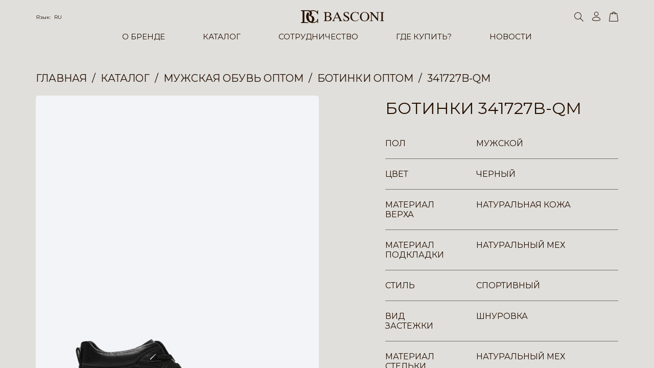

--- FILE ---
content_type: text/html; charset=UTF-8
request_url: https://basconi.su/catalog/341727b_qm_botinki_muzhskie_chernye_naturalnaya_kozha/
body_size: 18661
content:
<!DOCTYPE html>
<html lang="ru">
    <head>
        <meta charset="UTF-8">
        <meta name="format-detection" content="telephone=no">
        <meta name="viewport" content="width=device-width, initial-scale=1, minimum-scale=1, maximum-scale=1.0, user-scalable=no">
        <meta name="apple-mobile-web-app-capable" content="yes">
        <link rel="apple-touch-icon" sizes="180x180" href="/_/uploads/logos/fav.svg">
        <link rel="icon" type="image/svg" sizes="32x32" href="/_/uploads/logos/fav.svg">
        <link rel="icon" type="image/svg" sizes="16x16" href="/_/uploads/logos/fav.svg">
        <title>Купить Ботинки 341727B-QM оптом по низким ценам в Москве | Купить Ботинки  в интернет-магазине</title>
                <link rel="stylesheet" href="https://unpkg.com/swiper@8/swiper-bundle.min.css">
        <link rel="stylesheet" href="https://cdnjs.cloudflare.com/ajax/libs/fullPage.js/4.0.9/fullpage.min.css">
        <link rel="stylesheet" href="https://cdn.jsdelivr.net/npm/@fancyapps/ui@4.0/dist/fancybox.css">
        

        <link rel="stylesheet" href="/_/sys/libs/air-datepicker/dist/air-datepicker.css">
        <link rel="stylesheet" href="/_/sys/css/style.css?time=1769079381">

                        <meta http-equiv="Content-Type" content="text/html; charset=UTF-8" />
<meta name="keywords" content="Ботинки 341727B-QM " />
<meta name="description" content="Ботинки 341727B-QM купить оптом в интернет-магазине итальянской обуви в Москве | Купить Ботинки  известного итальянского бренда ➤ Широкий выбор обуви и аксессуаров бренда Basconi и быстрая доставка по Москве и России ☎ Оставьте заявку на обратный звонок онлайн." />
<script data-skip-moving="true">(function(w, d, n) {var cl = "bx-core";var ht = d.documentElement;var htc = ht ? ht.className : undefined;if (htc === undefined || htc.indexOf(cl) !== -1){return;}var ua = n.userAgent;if (/(iPad;)|(iPhone;)/i.test(ua)){cl += " bx-ios";}else if (/Windows/i.test(ua)){cl += ' bx-win';}else if (/Macintosh/i.test(ua)){cl += " bx-mac";}else if (/Linux/i.test(ua) && !/Android/i.test(ua)){cl += " bx-linux";}else if (/Android/i.test(ua)){cl += " bx-android";}cl += (/(ipad|iphone|android|mobile|touch)/i.test(ua) ? " bx-touch" : " bx-no-touch");cl += w.devicePixelRatio && w.devicePixelRatio >= 2? " bx-retina": " bx-no-retina";if (/AppleWebKit/.test(ua)){cl += " bx-chrome";}else if (/Opera/.test(ua)){cl += " bx-opera";}else if (/Firefox/.test(ua)){cl += " bx-firefox";}ht.className = htc ? htc + " " + cl : cl;})(window, document, navigator);</script>


<link href="/bitrix/cache/css/s1/basconi/page_1e9f342f80faf07f6d8b99d0bf877419/page_1e9f342f80faf07f6d8b99d0bf877419_v1.css?17686439782745" type="text/css" rel="stylesheet"/>
<link href="/bitrix/cache/css/s1/basconi/template_bef756a6f6e5f61b5a85164e185c5753/template_bef756a6f6e5f61b5a85164e185c5753_v1.css?17686439784732" type="text/css" rel="stylesheet" data-template-style="true"/>







<meta property="og:title" content="Купить Ботинки 341727B-QM оптом по низким ценам в Москве | Купить Ботинки  в интернет-магазине"/> 
<meta property="og:description" content="Ботинки 341727B-QM купить оптом в интернет-магазине итальянской обуви в Москве | Купить Ботинки  известного итальянского бренда ➤ Широкий выбор обуви и аксессуаров бренда Basconi и быстрая доставка по Москве и России ☎ Оставьте заявку на обратный звонок онлайн."/> 
<meta property="og:image" content="https://basconi.su/upload/iblock/f1d/zfqetzadgk81si13l12ktb7mbz0myfm2.jpg"/> 
<meta property="og:url" content="https://basconi.su/catalog/341727b_qm_botinki_muzhskie_chernye_naturalnaya_kozha/"/> 




    </head>
    <body>

        <div id="panel"></div>
      
                    <div class="inner an fadeIn">
                <header class="header  " itemtype="https://schema.org/WPHeader" itemscope>
        <div class="header__main-wrap">
        <div class="case">
            <div class="header__main">
                <div class="header__panel row">
                    <div class="header__ham ham"></div>
                    <div class="header__lang lang">
                        <div class="lang__current">
                            <div class="lang__title">Язык:
                                <a class="lang__var" href="#">RU</a>
                            </div>
                        </div>
                        <div class="header__lang__dropdown">
                            <a href="/catalog/341727b_qm_botinki_muzhskie_chernye_naturalnaya_kozha/" class="header__lang-item">RU</a>
                            <a href="/en/catalog/341727b_qm_botinki_muzhskie_chernye_naturalnaya_kozha/" class="header__lang-item">ENG</a>
                            <a href="/it/catalog/341727b_qm_botinki_muzhskie_chernye_naturalnaya_kozha/" class="header__lang-item">IT</a>
                        </div>
                    </div>
                    <a class="header__logo logo" href="/">
                        <svg xmlns="http://www.w3.org/2000/svg" width="163.325" height="25.198" viewBox="0 0 163.325 25.198">
                            <g transform="translate(-73.741 -144.091)">
                                <g transform="translate(117.996 147.531)">
                                    <path
                                            d="M45.781,395.349c0,.846.559,1,1.521,1h1.271c2.612,0,4.619-1.018,4.619-3.914,0-2.712-2.464-3.722-4.9-3.722H45.781v6.637Zm0-7.581H47.94c2.484,0,4.664-.733,4.664-3.6,0-3.35-2.742-3.454-5.3-3.454-.962,0-1.521.154-1.521.992v6.06ZM43.044,382.8c0-2.106-.737-2.513-2.713-2.513v-.5h8.953c2.711,0,6.058,1.039,6.058,4.317,0,2.129-1.648,3.441-3.6,3.874l.054.052c2.455.51,4.489,1.672,4.489,4.463,0,3.5-3.476,4.789-6.572,4.789h-9.38v-.5c1.976,0,2.713-.4,2.713-2.509Z"
                                            transform="translate(-40.331 -379.372)" fill="#240E00" fill-rule="evenodd" />
                                    <path
                                            d="M114.686,389.683h6.651l-3.344-7.282-3.307,7.282Zm3.915-10.935h.634l7.073,15.118a6.517,6.517,0,0,0,.763,1.266,2.293,2.293,0,0,0,1.95.864v.5h-7.477V396h.249c1.447-.024,1.775-.61,1.775-1.092,0-.864-1.394-3.223-1.748-4.162h-7.635c-.282.84-1.57,3.479-1.57,4.19,0,.532.227,1.04,1.825,1.064h.2v.5h-5.809V396a2.85,2.85,0,0,0,1.419-.428,5.956,5.956,0,0,0,1.318-2.184Z"
                                            transform="translate(-91.946 -378.593)" fill="#240E00" fill-rule="evenodd" />
                                    <path
                                            d="M197.493,390.856H198c1.014,2.23,2.61,4.642,5.371,4.642,1.807,0,3.353-1.12,3.353-2.865,0-1.833-.79-2.535-3.8-4.238-2.973-1.675-4.9-3.121-4.9-5.53,0-2.941,2.313-4.747,5.1-4.747,2.006,0,2.715.814,3.805.814.427,0,.506-.225.427-.63h.515l.579,5.22h-.557c-.656-2.257-2.231-4.461-4.792-4.461a2.752,2.752,0,0,0-2.843,2.74c0,1.648,1.753,2.711,4.536,4.309,2.745,1.576,4.517,2.97,4.517,5.378a5.114,5.114,0,0,1-5.4,4.948,25.408,25.408,0,0,1-4.233-.734.66.66,0,0,0-.686.583h-.479Z"
                                            transform="translate(-158.743 -378.119)" fill="#240E00" fill-rule="evenodd" />
                                    <path
                                            d="M270.136,383.956H269.5a6.041,6.041,0,0,0-6.012-4.895c-4.591,0-6.7,3.98-6.7,7.988,0,5.247,2.7,8.448,6.723,8.448a8.028,8.028,0,0,0,6.52-3.449l.427.4a8.59,8.59,0,0,1-7.174,3.984c-5.044,0-9.589-2.993-9.589-8.977a9.193,9.193,0,0,1,9.542-9.34c3.469,0,5.626,2.11,5.83.184h.51Z"
                                            transform="translate(-201.09 -378.119)" fill="#240E00" fill-rule="evenodd" />
                                    <path
                                            d="M345.1,387.05c0-4.184-1.826-7.988-6.159-7.988s-6.166,3.8-6.166,7.988c0,4.212,1.446,8.448,6.166,8.448s6.159-4.237,6.159-8.448Zm3.1.384c0,5.324-4.011,9-9.255,9s-9.26-3.678-9.26-9a9.258,9.258,0,1,1,18.515,0Z"
                                            transform="translate(-258.337 -378.119)" fill="#240E00" fill-rule="evenodd" />
                                    <path
                                            d="M408.044,379.782h4.492l10.678,12.473V383.84c0-2.561-.055-3.428-2.515-3.554v-.5h6.164v.5c-2.46.126-2.509.993-2.509,3.554v13.438h-.429l-12.03-14.02v9.965c0,2.561.052,3.422,2.513,3.553v.5h-6.165v-.5c2.46-.132,2.519-.992,2.519-3.553V382.416a3.187,3.187,0,0,0-2.718-2.13Z"
                                            transform="translate(-317.382 -379.372)" fill="#240E00" fill-rule="evenodd" />
                                    <path
                                            d="M492.845,382.8c0-2.106-.739-2.513-2.719-2.513v-.5H498.3v.5c-1.979,0-2.715.407-2.715,2.513v11.468c0,2.107.736,2.509,2.715,2.509v.5h-8.169v-.5c1.979,0,2.718-.4,2.718-2.509Z"
                                            transform="translate(-379.226 -379.372)" fill="#240E00" fill-rule="evenodd" />
                                </g>
                                <path
                                        d="M197.36,151.989h1.27v-7.765h-1.338s0,1.377,0,2.148c0,1.147-1.032.333-1.032.333a13.339,13.339,0,0,0-4.352-2.206,15.716,15.716,0,0,0-3.525-.408h-.014a11.832,11.832,0,0,0-4.955.991,11.76,11.76,0,0,0-4.84-.969H165.108v1.432h1.845a1.207,1.207,0,0,1,1.266,1.049s.058,18.564,0,19.942A1.211,1.211,0,0,1,166.9,167.8h-1.791v1.489h15.659a8.884,8.884,0,0,1-2.686-1.6h-6.17V145.709h6.125a4.522,4.522,0,0,1,4.341,2.922c1.214,3.469-1.817,6.281-1.817,6.281s4.463.275,5.893,3.69c1.928,5.346-1.43,7.879-1.817,7.713s-2.283-1-3.47-4.243A15.642,15.642,0,0,1,181.056,151a8.921,8.921,0,0,0-2.424-3.085s-3.2,2.7-3.306,8.871c.277,9.752,7.927,12.441,13.055,12.448,6.087.011,8.911-3.194,8.911-3.194v3.194h1.338V161.3H197.2s0,.5-.053,1.159c-.269,3.236-4.766,6.1-8.924,5.067a7.091,7.091,0,0,0,2.2-9.476,7.448,7.448,0,0,0-5.843-3.361,5.346,5.346,0,0,0,2.04-3.47,5.639,5.639,0,0,0-1.386-4.863,8.444,8.444,0,0,1,3.864-.813C196.26,145.875,197.36,151.989,197.36,151.989Z"
                                        transform="translate(-91.367)" fill="#240E00" fill-rule="evenodd" />
                            </g>
                        </svg>
                    </a>
                    <div class="header__search search">
                        <div class="search__icon search__toggler">
                            <svg xmlns="http://www.w3.org/2000/svg" width="18" height="18" viewBox="0 0 18 18">
                                <path d="M7,1a6,6,0,1,0,6,6A6.007,6.007,0,0,0,7,1M7,0A7,7,0,1,1,0,7,7,7,0,0,1,7,0Z"
                                      fill="#240E00" />
                                <path d="M.564,0H8.327a.564.564,0,1,1,0,1.127H.564A.564.564,0,1,1,.564,0Z"
                                      transform="matrix(0.719, 0.695, -0.695, 0.719, 11.605, 11.014)" fill="#240E00" />
                            </svg>
                        </div>
                        <form class="search__input input --search" method="get" action="/catalog/search/" itemprop="potentialAction" itemscope itemtype="https://schema.org/SearchAction">
                            <meta itemprop="target" content="https://basconi.su/catalog/search/?search={search}"/>
                            <input class="input__area" type="text" name="search" value="" placeholder="Поиск" autocomplete="off" itemprop="query">
                        </form>
                        <div class="search__bg search__toggler"></div>
                    </div>

                    <div class="header__act row">
                                                <a class="header__act-link" href="/personal/">
                            <svg xmlns="http://www.w3.org/2000/svg" width="16" height="18" viewBox="0 0 16 18">
                                <g transform="translate(-1145 134)">
                                    <path
                                            d="M8.078,1A8.809,8.809,0,0,0,2.951,2.517,4.165,4.165,0,0,0,1,5.813c.059.134.55.567,2.08.928a22.746,22.746,0,0,0,5,.495,22.746,22.746,0,0,0,5-.495c1.53-.361,2.021-.794,2.08-.928a4.165,4.165,0,0,0-1.951-3.3A8.809,8.809,0,0,0,8.078,1m0-1c4.461,0,8.078,2.607,8.078,5.824S0,9.04,0,5.824,3.617,0,8.078,0Z"
                                            transform="translate(1145 -124.236)" fill="#240e00" />
                                    <path
                                            d="M4.235,1A3.235,3.235,0,1,0,7.471,4.235,3.239,3.239,0,0,0,4.235,1m0-1A4.235,4.235,0,1,1,0,4.235,4.235,4.235,0,0,1,4.235,0Z"
                                            transform="translate(1148.843 -134)" fill="#240e00" />
                                </g>
                            </svg>
                            <svg xmlns="http://www.w3.org/2000/svg" width="16.155" height="17.999" viewBox="0 0 16.155 17.999">
                                <g transform="translate(-1145 134)">
                                    <path d="M8.078,0c4.461,0,8.078,2.607,8.078,5.824S0,9.04,0,5.824,3.617,0,8.078,0Z"
                                          transform="translate(1145 -124.236)" fill="#240e00" />
                                    <circle cx="4.235" cy="4.235" r="4.235" transform="translate(1148.843 -134)" fill="#240e00" />
                                </g>
                            </svg>
                        </a>

                        <a class="header__act-link --cart" href="/personal/basket/">
    <svg xmlns="http://www.w3.org/2000/svg" width="18" height="18.499" viewBox="0 0 18 18.499">
        <g transform="translate(-1278.608 -59.336)">
            <path
                    d="M1.972,1a.617.617,0,0,0-.407.126v.022L-.376,14.723a.646.646,0,0,0,.391.112H15.2a.647.647,0,0,0,.391-.112L13.632,1.149V1.126A.617.617,0,0,0,13.225,1H1.972m0-1H13.225a1.275,1.275,0,0,1,1.407,1.077l1.977,13.681A1.275,1.275,0,0,1,15.2,15.835H.015a1.275,1.275,0,0,1-1.407-1.077L.566,1.077A1.275,1.275,0,0,1,1.972,0Z"
                    transform="translate(1280 62)" fill="#240e00" />
            <path
                    d="M.095.491a17.644,17.644,0,0,1,.14-3.162A2.673,2.673,0,0,1,1.32-4.1c.043-.032.084-.063.108-.084a2.908,2.908,0,0,1,1.233-.56,4.431,4.431,0,0,1,1.589-.024c.088.024.143.035.2.046a2.432,2.432,0,0,1,.432.129,3.372,3.372,0,0,1,.656.314l.012.007a2.765,2.765,0,0,1,.99,1.16,2.778,2.778,0,0,1,.337.935c.022.11.047.235.091.4A13.855,13.855,0,0,1,7.175.465l-1,.024a13.139,13.139,0,0,0-.174-2c-.053-.2-.082-.346-.106-.465a1.818,1.818,0,0,0-.236-.654,1.793,1.793,0,0,0-.611-.77l-.012-.007a2.45,2.45,0,0,0-.511-.245,1.477,1.477,0,0,0-.282-.085c-.06-.013-.135-.028-.249-.059a3.672,3.672,0,0,0-1.13.037,1.943,1.943,0,0,0-.791.347c-.044.037-.095.075-.148.116a1.751,1.751,0,0,0-.721.889A16.7,16.7,0,0,0,1.095.462Z"
                    transform="translate(1284.209 64.164)" fill="#240e00" />
        </g>
    </svg>
    <svg xmlns="http://www.w3.org/2000/svg" width="18" height="18.499" viewBox="0 0 18 18.499">
        <g transform="translate(-1271.999 -58.5)">
            <path
                    d="M1.972,0H13.225a1.275,1.275,0,0,1,1.407,1.077l1.977,13.681A1.275,1.275,0,0,1,15.2,15.835H.015a1.275,1.275,0,0,1-1.407-1.077L.566,1.077A1.275,1.275,0,0,1,1.972,0Z"
                    transform="translate(1273.391 61.164)" fill="#240e00" />
            <path
                    d="M.095.491a17.644,17.644,0,0,1,.14-3.162A2.673,2.673,0,0,1,1.32-4.1c.043-.032.084-.063.108-.084a2.908,2.908,0,0,1,1.233-.56,4.431,4.431,0,0,1,1.589-.024c.088.024.143.035.2.046a2.432,2.432,0,0,1,.432.129,3.372,3.372,0,0,1,.656.314l.012.007a2.765,2.765,0,0,1,.99,1.16,2.778,2.778,0,0,1,.337.935c.022.11.047.235.091.4A13.855,13.855,0,0,1,7.175.465l-1,.024a13.139,13.139,0,0,0-.174-2c-.053-.2-.082-.346-.106-.465a1.818,1.818,0,0,0-.236-.654,1.793,1.793,0,0,0-.611-.77l-.012-.007a2.45,2.45,0,0,0-.511-.245,1.477,1.477,0,0,0-.282-.085c-.06-.013-.135-.028-.249-.059a3.672,3.672,0,0,0-1.13.037,1.943,1.943,0,0,0-.791.347c-.044.037-.095.075-.148.116a1.751,1.751,0,0,0-.721.889A16.7,16.7,0,0,0,1.095.462Z"
                    transform="translate(1277.6 63.328)" fill="#240e00" />
        </g>
    </svg>
    <div class="header__act-var">0</div>
</a>
                    </div>
                </div>
                <div class="header__inner">
                    <div class="header__nav nav">
                        <div class="nav__list">
                            <div class="nav__item" itemprop="itemListElement" itemscope itemtype="http://schema.org/ItemList">
                                <div class="nav__link" itemprop="itemListElement"><a itemprop="url" href="/about/">О БРЕНДЕ</a></div>
                                <div class="nav__sub">
                                    <div class="nav__col">
                                        <div class="nav__title" itemprop="itemListElement"><a itemprop="url" href="/about/">Наша история</a> </div>
                                    </div>
                                    <div class="nav__col">
                                        <div class="nav__title" itemprop="itemListElement"><a itemprop="url" href="/team/">Наша команда</a></div>
                                    </div>
                                </div>
                            </div>
                            <div class="nav__item --mob-no-link">
                                <div class="nav__link"><a  href="/catalog/">КАТАЛОГ</a></div>
                                <div class="nav__sub">
                                                                            <div class="nav__col has-list">
                                                                                            <div class="nav__title_new">В НАЛИЧИИ </div>
                                                                                        <div class="nav__title"><a href="/catalog/womens_shoes/">Женская обувь</a></div>

                                                                                            <div class="nav__sublist">
                                                                                                                                                                        <div class="nav__subitem" itemprop="itemListElement" itemscope itemtype="http://schema.org/ItemList">
                                                                <div class="nav__sublink" itemprop="itemListElement"><a itemprop="url" href="/catalog/womens_shoes/baletki/">Балетки</a></div>
                                                            </div>
                                                                                                                                                                                                                                <div class="nav__subitem" itemprop="itemListElement" itemscope itemtype="http://schema.org/ItemList">
                                                                <div class="nav__sublink" itemprop="itemListElement"><a itemprop="url" href="/catalog/womens_shoes/bosonozhki/">Босоножки </a></div>
                                                            </div>
                                                                                                                                                                                                                                <div class="nav__subitem" itemprop="itemListElement" itemscope itemtype="http://schema.org/ItemList">
                                                                <div class="nav__sublink" itemprop="itemListElement"><a itemprop="url" href="/catalog/womens_shoes/botilony/">Ботильоны</a></div>
                                                            </div>
                                                                                                                                                                                                                                <div class="nav__subitem" itemprop="itemListElement" itemscope itemtype="http://schema.org/ItemList">
                                                                <div class="nav__sublink" itemprop="itemListElement"><a itemprop="url" href="/catalog/womens_shoes/botinki/">Ботинки </a></div>
                                                            </div>
                                                                                                                                                                                                                                                                                                                                            <div class="nav__subitem" itemprop="itemListElement" itemscope itemtype="http://schema.org/ItemList">
                                                                <div class="nav__sublink" itemprop="itemListElement"><a itemprop="url" href="/catalog/womens_shoes/kedy/">Кеды </a></div>
                                                            </div>
                                                                                                                                                                                                                                <div class="nav__subitem" itemprop="itemListElement" itemscope itemtype="http://schema.org/ItemList">
                                                                <div class="nav__sublink" itemprop="itemListElement"><a itemprop="url" href="/catalog/womens_shoes/krossovki/">Кроссовки </a></div>
                                                            </div>
                                                                                                                                                                                                                                <div class="nav__subitem" itemprop="itemListElement" itemscope itemtype="http://schema.org/ItemList">
                                                                <div class="nav__sublink" itemprop="itemListElement"><a itemprop="url" href="/catalog/womens_shoes/lofery/">Лоферы </a></div>
                                                            </div>
                                                                                                                                                                                                                                                                                                                                            <div class="nav__subitem" itemprop="itemListElement" itemscope itemtype="http://schema.org/ItemList">
                                                                <div class="nav__sublink" itemprop="itemListElement"><a itemprop="url" href="/catalog/womens_shoes/myuli/">Мюли </a></div>
                                                            </div>
                                                                                                                                                                                                                                                                                                                                                                                                                                                        <div class="nav__subitem" itemprop="itemListElement" itemscope itemtype="http://schema.org/ItemList">
                                                                <div class="nav__sublink" itemprop="itemListElement"><a itemprop="url" href="/catalog/womens_shoes/sabo/">Сабо </a></div>
                                                            </div>
                                                                                                                                                                                                                                <div class="nav__subitem" itemprop="itemListElement" itemscope itemtype="http://schema.org/ItemList">
                                                                <div class="nav__sublink" itemprop="itemListElement"><a itemprop="url" href="/catalog/womens_shoes/sandalii/">Сандалии </a></div>
                                                            </div>
                                                                                                                                                                                                                                <div class="nav__subitem" itemprop="itemListElement" itemscope itemtype="http://schema.org/ItemList">
                                                                <div class="nav__sublink" itemprop="itemListElement"><a itemprop="url" href="/catalog/womens_shoes/sapogi/">Сапоги </a></div>
                                                            </div>
                                                                                                                                                                                                                                                                                                                                            <div class="nav__subitem" itemprop="itemListElement" itemscope itemtype="http://schema.org/ItemList">
                                                                <div class="nav__sublink" itemprop="itemListElement"><a itemprop="url" href="/catalog/womens_shoes/tufli/">Туфли </a></div>
                                                            </div>
                                                                                                                                                                                                                                                                                                                                            <div class="nav__subitem" itemprop="itemListElement" itemscope itemtype="http://schema.org/ItemList">
                                                                <div class="nav__sublink" itemprop="itemListElement"><a itemprop="url" href="/catalog/womens_shoes/shlepantsy_flip_flops_infradito/">Шлепанцы </a></div>
                                                            </div>
                                                                                                                                                                                                                                <div class="nav__subitem" itemprop="itemListElement" itemscope itemtype="http://schema.org/ItemList">
                                                                <div class="nav__sublink" itemprop="itemListElement"><a itemprop="url" href="/catalog/womens_shoes/tufli_otkrytye_pumps_scarpe_1/">Туфли открытые </a></div>
                                                            </div>
                                                                                                                                                            </div>
                                                                                    </div>
                                                                            <div class="nav__col has-list">
                                                                                        <div style="overflow: hidden">&nbsp;</div>
                                                                                        <div class="nav__title"><a href="/catalog/mens_shoes/">Мужская обувь</a></div>

                                                                                            <div class="nav__sublist">
                                                                                                                                                                        <div class="nav__subitem" itemprop="itemListElement" itemscope itemtype="http://schema.org/ItemList">
                                                                <div class="nav__sublink" itemprop="itemListElement"><a itemprop="url" href="/catalog/mens_shoes/botinki/">Ботинки </a></div>
                                                            </div>
                                                                                                                                                                                                                                <div class="nav__subitem" itemprop="itemListElement" itemscope itemtype="http://schema.org/ItemList">
                                                                <div class="nav__sublink" itemprop="itemListElement"><a itemprop="url" href="/catalog/mens_shoes/kedy/">Кеды </a></div>
                                                            </div>
                                                                                                                                                                                                                                <div class="nav__subitem" itemprop="itemListElement" itemscope itemtype="http://schema.org/ItemList">
                                                                <div class="nav__sublink" itemprop="itemListElement"><a itemprop="url" href="/catalog/mens_shoes/krossovki/">Кроссовки </a></div>
                                                            </div>
                                                                                                                                                                                                                                <div class="nav__subitem" itemprop="itemListElement" itemscope itemtype="http://schema.org/ItemList">
                                                                <div class="nav__sublink" itemprop="itemListElement"><a itemprop="url" href="/catalog/mens_shoes/lofery/">Лоферы</a></div>
                                                            </div>
                                                                                                                                                                                                                                <div class="nav__subitem" itemprop="itemListElement" itemscope itemtype="http://schema.org/ItemList">
                                                                <div class="nav__sublink" itemprop="itemListElement"><a itemprop="url" href="/catalog/mens_shoes/mokasiny/">Мокасины </a></div>
                                                            </div>
                                                                                                                                                                                                                                                                                                                                                                                                                                                        <div class="nav__subitem" itemprop="itemListElement" itemscope itemtype="http://schema.org/ItemList">
                                                                <div class="nav__sublink" itemprop="itemListElement"><a itemprop="url" href="/catalog/mens_shoes/sabo/">Сабо</a></div>
                                                            </div>
                                                                                                                                                                                                                                <div class="nav__subitem" itemprop="itemListElement" itemscope itemtype="http://schema.org/ItemList">
                                                                <div class="nav__sublink" itemprop="itemListElement"><a itemprop="url" href="/catalog/mens_shoes/sandalii/">Сандалии</a></div>
                                                            </div>
                                                                                                                                                                                                                                                                                                                                            <div class="nav__subitem" itemprop="itemListElement" itemscope itemtype="http://schema.org/ItemList">
                                                                <div class="nav__sublink" itemprop="itemListElement"><a itemprop="url" href="/catalog/mens_shoes/slipony/">Слипоны</a></div>
                                                            </div>
                                                                                                                                                                                                                                                                                                                                                                                                                                                                                                </div>
                                                                                    </div>
                                                                            <div class="nav__col has-list">
                                                                                        <div style="overflow: hidden">&nbsp;</div>
                                                                                        <div class="nav__title"><a href="/catalog/accessories/">Сумки и Аксессуары</a></div>

                                                                                            <div class="nav__sublist">
                                                                                                                                                                        <div class="nav__subitem" itemprop="itemListElement" itemscope itemtype="http://schema.org/ItemList">
                                                                <div class="nav__sublink" itemprop="itemListElement"><a itemprop="url" href="/catalog/accessories/vizitnitsy/">Аксессуары</a></div>
                                                            </div>
                                                                                                                                                                                                                                                                                                                                            <div class="nav__subitem" itemprop="itemListElement" itemscope itemtype="http://schema.org/ItemList">
                                                                <div class="nav__sublink" itemprop="itemListElement"><a itemprop="url" href="/catalog/accessories/ochki/">Очки</a></div>
                                                            </div>
                                                                                                                                                                                                                                <div class="nav__subitem" itemprop="itemListElement" itemscope itemtype="http://schema.org/ItemList">
                                                                <div class="nav__sublink" itemprop="itemListElement"><a itemprop="url" href="/catalog/accessories/perchatki/">Перчатки и Рукавицы</a></div>
                                                            </div>
                                                                                                                                                                                                                                <div class="nav__subitem" itemprop="itemListElement" itemscope itemtype="http://schema.org/ItemList">
                                                                <div class="nav__sublink" itemprop="itemListElement"><a itemprop="url" href="/catalog/accessories/remni/">Ремни</a></div>
                                                            </div>
                                                                                                                                                                                                                                <div class="nav__subitem" itemprop="itemListElement" itemscope itemtype="http://schema.org/ItemList">
                                                                <div class="nav__sublink" itemprop="itemListElement"><a itemprop="url" href="/catalog/accessories/bags/">Сумки</a></div>
                                                            </div>
                                                                                                                                                                                                                                                                        </div>
                                                                                    </div>
                                                                            <div class="nav__col">
                                                                                        <div style="overflow: hidden">&nbsp;</div>
                                                                                        <div class="nav__title"><a href="/catalog/obuvnaya_kosmetika/">Обувная косметика</a></div>

                                                                                    </div>
                                                                            <div class="nav__col has-list">
                                                                                        <div class="nav__title"><a href="/catalog/new_collection_new_collection_nuova_collezione/">NEW COLLECTION</a></div>

                                                                                            <div class="nav__sublist">
                                                                                                                                                                        <div class="nav__subitem" itemprop="itemListElement" itemscope itemtype="http://schema.org/ItemList">
                                                                <div class="nav__sublink" itemprop="itemListElement"><a itemprop="url" href="/catalog/new_collection_new_collection_nuova_collezione/zhenskaya_obuv/">Женская обувь</a></div>
                                                            </div>
                                                                                                                                                                                                                                <div class="nav__subitem" itemprop="itemListElement" itemscope itemtype="http://schema.org/ItemList">
                                                                <div class="nav__sublink" itemprop="itemListElement"><a itemprop="url" href="/catalog/new_collection_new_collection_nuova_collezione/muzhskaya_obuv/">Мужская обувь</a></div>
                                                            </div>
                                                                                                                                                                                                                                <div class="nav__subitem" itemprop="itemListElement" itemscope itemtype="http://schema.org/ItemList">
                                                                <div class="nav__sublink" itemprop="itemListElement"><a itemprop="url" href="/catalog/new_collection_new_collection_nuova_collezione/sumki_i_aksessuary/">Сумки и Аксессуары</a></div>
                                                            </div>
                                                                                                                                                            </div>
                                                                                    </div>
                                                                    </div>
                            </div>
                            <div class="nav__item" itemtype="http://schema.org/ItemList" itemscope itemprop="itemListElement">
                                <div class="nav__link" itemprop="itemListElement"><a itemprop="url" href="/franch/">СОТРУДНИЧЕСТВО</a></div>
                                <div class="nav__sub">
                                    <div class="nav__col">
                                        <div class="nav__title" itemprop="itemListElement"><a itemprop="url" href="/trade/">Оптовая торговля</a> </div>
                                    </div>
                                    <div class="nav__col">
                                        <div class="nav__title" itemprop="itemListElement"><a itemprop="url" href="/franch/">Франчайзинг</a></div>
                                        <div class="nav__sublist --mob-hidden">
                                            <div class="nav__subitem">
                                                <div class="nav__sublink" itemprop="itemListElement"><a itemprop="url" href="/franch/">Информация</a></div>
                                            </div>
                                            <div class="nav__subitem">
                                                <div class="nav__sublink" itemprop="itemListElement"><a itemprop="url" href="/franch-format/">Форматы открытия</a></div>
                                            </div>
                                            <div class="nav__subitem">
                                                <div class="nav__sublink" itemprop="itemListElement"><a itemprop="url" href="/franch-cities/">Топ свободных городов</a></div>
                                            </div>
                                                                                    </div>
                                    </div>
                                </div>
                            </div>
                            <div class="nav__item"  itemtype="http://schema.org/ItemList" itemscope itemprop="itemListElement">
                                <div class="nav__link" itemprop="itemListElement"><a itemprop="url" href="/buy/">ГДЕ КУПИТЬ?</a></div>
                            </div>
                            <div class="nav__item"  itemtype="http://schema.org/ItemList" itemscope itemprop="itemListElement">
                                <div class="nav__link" itemprop="itemListElement"><a itemprop="url" href="/news/">НОВОСТИ</a></div>
                            </div>
                        </div>
                    </div>
                    <div class="header__inner-wrap row">
                        <div class="header__inner-socials socials">
                            <div class="intro__socials socials">
                                <a class="socials__item" href="" target="_blank">
                                    <svg id="instagram-glyph-1" xmlns="http://www.w3.org/2000/svg" width="23.258" height="23.259"
                                         viewBox="0 0 23.258 23.259">
                                        <path id="Shape"
                                              d="M7.754,11.63a3.876,3.876,0,1,1,3.876,3.877A3.876,3.876,0,0,1,7.754,11.63m-2.1,0A5.972,5.972,0,1,0,11.63,5.658,5.972,5.972,0,0,0,5.658,11.63M16.442,5.421a1.4,1.4,0,1,0,1.4-1.395,1.4,1.4,0,0,0-1.4,1.395M6.931,21.1a6.424,6.424,0,0,1-2.16-.4,3.617,3.617,0,0,1-1.338-.87,3.594,3.594,0,0,1-.87-1.337,6.424,6.424,0,0,1-.4-2.16C2.107,15.1,2.1,14.735,2.1,11.63s.012-3.473.068-4.7a6.454,6.454,0,0,1,.4-2.16,3.617,3.617,0,0,1,.87-1.338,3.59,3.59,0,0,1,1.338-.87,6.424,6.424,0,0,1,2.16-.4c1.226-.056,1.594-.068,4.7-.068s3.473.012,4.7.068a6.454,6.454,0,0,1,2.16.4,3.606,3.606,0,0,1,1.338.87A3.61,3.61,0,0,1,20.7,4.77a6.424,6.424,0,0,1,.4,2.16c.056,1.227.068,1.594.068,4.7s-.011,3.473-.068,4.7a6.448,6.448,0,0,1-.4,2.16A3.85,3.85,0,0,1,18.489,20.7a6.424,6.424,0,0,1-2.16.4c-1.226.056-1.594.068-4.7.068s-3.473-.011-4.7-.068M6.835.07a8.53,8.53,0,0,0-2.823.54,5.707,5.707,0,0,0-2.06,1.341A5.691,5.691,0,0,0,.611,4.012,8.53,8.53,0,0,0,.07,6.835C.013,8.075,0,8.471,0,11.63s.013,3.555.07,4.795a8.53,8.53,0,0,0,.54,2.823,5.686,5.686,0,0,0,1.341,2.06,5.7,5.7,0,0,0,2.06,1.341,8.535,8.535,0,0,0,2.823.54c1.241.056,1.636.07,4.795.07s3.555-.013,4.795-.07a8.53,8.53,0,0,0,2.823-.54,5.946,5.946,0,0,0,3.4-3.4,8.506,8.506,0,0,0,.54-2.823c.056-1.241.07-1.636.07-4.795s-.013-3.555-.07-4.795a8.53,8.53,0,0,0-.54-2.823,5.719,5.719,0,0,0-1.341-2.06A5.7,5.7,0,0,0,19.248.611,8.517,8.517,0,0,0,16.425.07C15.185.014,14.789,0,11.631,0s-3.555.013-4.8.07"
                                              transform="translate(0 0)" fill="#240e00" />
                                    </svg>
                                </a>
                                <a class="socials__item" href="" target="_blank">
                                    <svg xmlns="http://www.w3.org/2000/svg" width="20" height="20" viewBox="0 0 20 20">
                                        <path id="Shape"
                                              d="M16.25,0H3.75A3.75,3.75,0,0,0,0,3.75v12.5A3.75,3.75,0,0,0,3.75,20h12.5A3.75,3.75,0,0,0,20,16.25V3.75A3.75,3.75,0,0,0,16.25,0Zm-.508,10.771H13.871V17.7H10.745V10.771H9.532V8.437h1.213V6.95c0-1.947.811-3.105,3.105-3.105h2.326V6.168H14.824c-.895,0-.953.334-.953.955l0,1.311h2.126l-.255,2.334Z"
                                              fill="#240E00" fill-rule="evenodd" />
                                    </svg>
                                </a>
                                <a class="socials__item" href="" target="_blank">
                                    <svg id="_-Odnoklassniki" data-name="-Odnoklassniki" xmlns="http://www.w3.org/2000/svg"
                                         width="13.462" height="23.259" viewBox="0 0 13.462 23.259">
                                        <path id="Shape"
                                              d="M6.74,12A6,6,0,1,0,.733,6,6,6,0,0,0,6.74,12m0-8.485A2.486,2.486,0,1,1,4.252,6,2.487,2.487,0,0,1,6.74,3.519ZM9.167,16.9a11.21,11.21,0,0,0,3.488-1.444,1.76,1.76,0,0,0-1.877-2.979,7.629,7.629,0,0,1-8.085,0A1.759,1.759,0,0,0,.819,15.455h0A11.249,11.249,0,0,0,4.307,16.9L.95,20.256a1.761,1.761,0,0,0,2.49,2.489l3.3-3.3,3.3,3.3a1.757,1.757,0,0,0,2.486-2.484Z"
                                              transform="translate(0 0)" fill="#240e00" />
                                    </svg>
                                </a>
                                <a class="socials__item" href="" target="_blank">
                                    <svg xmlns="http://www.w3.org/2000/svg" width="20" height="20" viewBox="0 0 20 20">
                                        <path id="Combined-Shape"
                                              d="M10.08,0c1.975,0,2.666.007,3.33.031l.054,0c.206.008.413.017.658.028a7.323,7.323,0,0,1,2.427.464A4.9,4.9,0,0,1,18.32,1.677a4.918,4.918,0,0,1,1.153,1.771,7.335,7.335,0,0,1,.464,2.427C19.986,6.942,20,7.283,20,10v.081c0,2.642-.012,2.986-.06,4.042a7.315,7.315,0,0,1-.464,2.427,5.113,5.113,0,0,1-2.925,2.925,7.335,7.335,0,0,1-2.427.464c-.245.011-.452.021-.658.028l-.054,0c-.655.023-1.336.03-3.251.03h-.32c-2.569,0-2.917-.013-3.963-.061a7.34,7.34,0,0,1-2.427-.464A4.9,4.9,0,0,1,1.677,18.32,4.89,4.89,0,0,1,.523,16.549a7.335,7.335,0,0,1-.464-2.427C.01,13.055,0,12.714,0,10V9.918c0-2.028.007-2.7.032-3.384l0-.054c.007-.189.016-.381.026-.6A7.335,7.335,0,0,1,.523,3.448,4.893,4.893,0,0,1,1.677,1.677,4.907,4.907,0,0,1,3.448.523,7.335,7.335,0,0,1,5.876.059C6.943.01,7.283,0,10,0Zm0,1.8H9.919c-2.6,0-2.917.01-3.961.058A5.524,5.524,0,0,0,4.1,2.2a3.087,3.087,0,0,0-1.15.748A3.11,3.11,0,0,0,2.2,4.1a5.55,5.55,0,0,0-.344,1.857C1.812,6.991,1.8,7.315,1.8,9.841v.315c0,2.526.011,2.851.058,3.884A5.524,5.524,0,0,0,2.2,15.9a3.091,3.091,0,0,0,.748,1.149,3.11,3.11,0,0,0,1.15.748,5.524,5.524,0,0,0,1.857.344c1.054.048,1.371.058,4.04.058h.079c2.6,0,2.918-.01,3.962-.058a5.524,5.524,0,0,0,1.857-.344,3.311,3.311,0,0,0,1.9-1.9,5.545,5.545,0,0,0,.344-1.857c.048-1.055.058-1.372.058-4.041V9.919c0-2.6-.01-2.917-.058-3.962A5.524,5.524,0,0,0,17.795,4.1a3.1,3.1,0,0,0-.748-1.15A3.1,3.1,0,0,0,15.9,2.2a5.55,5.55,0,0,0-1.857-.344C12.985,1.81,12.669,1.8,10,1.8Z"
                                              transform="translate(0.002 0.002)" fill="#240E00" fill-rule="evenodd" />
                                        <path id="Многоугольник_1" data-name="Многоугольник 1" d="M4,0,8,7H0Z"
                                              transform="translate(14.497 6) rotate(90)" fill="#240E00" />
                                    </svg>
                                </a>
                                <a class="socials__item" href="" target="_blank">
                                    <svg xmlns="http://www.w3.org/2000/svg" width="19.999" height="20" viewBox="0 0 19.999 20">
                                        <path id="Combined-Shape"
                                              d="M10.08,0c1.975,0,2.666.007,3.33.031l.054,0c.206.008.413.017.658.028a7.323,7.323,0,0,1,2.427.464A4.9,4.9,0,0,1,18.32,1.677a4.918,4.918,0,0,1,1.153,1.771,7.335,7.335,0,0,1,.464,2.427C19.986,6.942,20,7.283,20,10v.081c0,2.642-.012,2.986-.06,4.042a7.315,7.315,0,0,1-.464,2.427,5.113,5.113,0,0,1-2.925,2.925,7.335,7.335,0,0,1-2.427.464c-.245.011-.452.021-.658.028l-.054,0c-.655.023-1.336.03-3.251.03h-.32c-2.569,0-2.917-.013-3.963-.061a7.34,7.34,0,0,1-2.427-.464A4.9,4.9,0,0,1,1.677,18.32,4.89,4.89,0,0,1,.523,16.549a7.335,7.335,0,0,1-.464-2.427C.01,13.055,0,12.714,0,10V9.918c0-2.028.007-2.7.032-3.384l0-.054c.007-.189.016-.381.026-.6A7.335,7.335,0,0,1,.523,3.448,4.893,4.893,0,0,1,1.677,1.677,4.907,4.907,0,0,1,3.448.523,7.335,7.335,0,0,1,5.876.059C6.943.01,7.283,0,10,0Zm0,1.8H9.919c-2.6,0-2.917.01-3.961.058A5.524,5.524,0,0,0,4.1,2.2a3.087,3.087,0,0,0-1.15.748A3.11,3.11,0,0,0,2.2,4.1a5.55,5.55,0,0,0-.344,1.857C1.812,6.991,1.8,7.315,1.8,9.841v.315c0,2.526.011,2.851.058,3.884A5.524,5.524,0,0,0,2.2,15.9a3.091,3.091,0,0,0,.748,1.149,3.11,3.11,0,0,0,1.15.748,5.524,5.524,0,0,0,1.857.344c1.054.048,1.371.058,4.04.058h.079c2.6,0,2.918-.01,3.962-.058a5.524,5.524,0,0,0,1.857-.344,3.311,3.311,0,0,0,1.9-1.9,5.545,5.545,0,0,0,.344-1.857c.048-1.055.058-1.372.058-4.041V9.919c0-2.6-.01-2.917-.058-3.962A5.524,5.524,0,0,0,17.795,4.1a3.1,3.1,0,0,0-.748-1.15A3.1,3.1,0,0,0,15.9,2.2a5.55,5.55,0,0,0-1.857-.344C12.985,1.81,12.669,1.8,10,1.8Z"
                                              transform="translate(0.002 0.002)" fill="#240E00" fill-rule="evenodd" />
                                        <path id="Logo"
                                              d="M195.724,312.4c.089-.3,0-.5-.417-.5h-1.39a.6.6,0,0,0-.605.394,11.334,11.334,0,0,1-1.707,2.819c-.328.325-.466.424-.645.424-.089,0-.218-.1-.218-.394V312.4c0-.355-.1-.5-.4-.5h-2.184a.342.342,0,0,0-.357.315c0,.335.5.414.556,1.34v2.03c0,.444-.079.522-.258.522-.466,0-1.618-1.715-2.293-3.686-.139-.365-.268-.522-.625-.522h-1.39c-.4,0-.476.187-.476.394a10.962,10.962,0,0,0,2.193,4.573,5.431,5.431,0,0,0,4.238,2.523c.883,0,.993-.2.993-.532v-1.242c0-.394.079-.473.367-.473.208,0,.556.1,1.38.887.943.936,1.1,1.36,1.628,1.36h1.39c.4,0,.6-.2.476-.582a6.137,6.137,0,0,0-1.171-1.616c-.328-.384-.814-.788-.953-1-.208-.266-.149-.384,0-.611a17.2,17.2,0,0,0,1.866-3.183Z"
                                              transform="translate(-179.667 -305.647)" fill="#240E00" fill-rule="evenodd" />
                                    </svg>
                                </a>
                                <a class="socials__item" href="" target="_blank">
                                    <svg xmlns="http://www.w3.org/2000/svg" width="18" height="20" viewBox="0 0 18 20">
                                        <path id="Shape"
                                              d="M100.992,6.687a8.08,8.08,0,0,0,4.737,1.527V4.79a4.755,4.755,0,0,1-.995-.1V7.38A8.082,8.082,0,0,1,100,5.854v6.986a6.305,6.305,0,0,1-6.283,6.327,6.223,6.223,0,0,1-3.5-1.07,6.275,6.275,0,0,0,10.776-4.424V6.687Zm1.227-3.454A4.787,4.787,0,0,1,100.992.44V0h-.943a4.793,4.793,0,0,0,2.17,3.234ZM92.411,15.415A2.9,2.9,0,0,1,94.7,10.768a2.859,2.859,0,0,1,.872.136V7.4a6.293,6.293,0,0,0-.994-.058v2.724a2.874,2.874,0,0,0-3.746,2.759,2.9,2.9,0,0,0,1.581,2.585Z"
                                              transform="translate(-88.295)" fill="#240E00" />
                                        <path id="Path"
                                              d="M11.613,5.837a8.145,8.145,0,0,0,4.754,1.522V4.672a4.771,4.771,0,0,1-2.524-1.448A4.779,4.779,0,0,1,11.665,0H9.18V13.634A2.884,2.884,0,0,1,4,15.371a2.887,2.887,0,0,1,2.173-5.329V7.326A6.311,6.311,0,0,0,1.8,18.046,6.306,6.306,0,0,0,11.613,12.8Z"
                                              transform="translate(0.147 0.03)" fill="#240E00" />
                                    </svg>
                                </a>
                                <a class="socials__item" href="" target="_blank">
                                    <svg id="Page-1" xmlns="http://www.w3.org/2000/svg" width="22" height="20" viewBox="0 0 22 20">
                                        <path id="Shape"
                                              d="M20.7,0a2.144,2.144,0,0,0-.695.164C19.8.251,18.577.771,16.776,1.54S12.637,3.311,10.317,4.3c-4.639,1.987-9.2,3.942-9.2,3.942l.033-.013A2.441,2.441,0,0,0,.6,8.52a1.54,1.54,0,0,0-.412.405,1.073,1.073,0,0,0-.179.716,1.58,1.58,0,0,0,1.117,1.236l0,0L5.582,12.4c.114.379,1.351,4.507,1.623,5.381a2.984,2.984,0,0,0,.438.952.926.926,0,0,0,.236.223.653.653,0,0,0,.1.052h0l.013,0-.012,0c.008,0,.016.009.024.012a.355.355,0,0,0,.046.01,1.053,1.053,0,0,0,.932-.152l.018-.014,2.736-2.537,4.441,3.461.056.025a1.8,1.8,0,0,0,1.869-.164,1.907,1.907,0,0,0,.542-.725l.017-.043,3.263-17A2.12,2.12,0,0,0,21.947.879a1.169,1.169,0,0,0-.51-.7A1.3,1.3,0,0,0,20.7,0Zm-.456,1.423a.435.435,0,0,1,.185.019c.022.013.032.011.053.091a1.166,1.166,0,0,1-.025.509l0,.006L17.38,18.078a.8.8,0,0,1-.218.283c-.149.121-.315.216-.756.031L11.8,14.8l-.13-.1,0,0-1.377-1.033,7.74-9.1a.474.474,0,0,0-.625-.7L6.207,11.33,1.976,9.882s-.42-.234-.44-.4c0-.009-.006,0,.016-.033A.622.622,0,0,1,1.7,9.317a1.491,1.491,0,0,1,.295-.154l.016-.006.016-.006S6.347,7.3,10.746,5.413l6.125-2.621c1.706-.729,2.939-1.254,3.044-1.3A1.034,1.034,0,0,1,20.246,1.425ZM14.84,6.774,9.3,13.284l0,0q-.013.016-.024.032a.457.457,0,0,0-.083.21s0,0,0,0l-.721,3.242c-.012-.035-.02-.048-.033-.089h0c-.229-.736-1.273-4.218-1.418-4.7ZM9.748,15.316l.886.664-1.3,1.206Z"
                                              transform="translate(0 0)" fill="#240E00" />
                                    </svg>
                                </a>
                            </div>
                        </div>

                        <div class="header__inner-lang lang">
                            <div class="lang__current">
                                <div class="lang__title">Язык: <a class="lang__var" href="#">RU</a></div>
                            </div>

                            <div class="header__lang__dropdown">
                                <a href="/catalog/341727b_qm_botinki_muzhskie_chernye_naturalnaya_kozha/" class="header__lang-item">RU</a>
                                <a href="/en/catalog/341727b_qm_botinki_muzhskie_chernye_naturalnaya_kozha/" class="header__lang-item">ENG</a>
                                <a href="/it/catalog/341727b_qm_botinki_muzhskie_chernye_naturalnaya_kozha/" class="header__lang-item">IT</a>
                            </div>
                        </div>
                    </div>
                </div>
            </div>
        </div>
    </div>
</header>
<style>
    .nav__col {
        max-width: 180px;
        margin-right: 60px;
    }
    @media screen and (max-width: 1190px){
        .nav__col {
            margin-right: 50px;
        }
    }
</style>
                <main class="main">
                    <div class="pageMain ">
                            <div class="case" style="margin-bottom: 20px;"><div class="product__breadcrumbs p-breadcrumbs" itemscope="itemscope" itemtype="http://schema.org/BreadcrumbList">
                <div class="p-breadcrumbs__item" itemprop="itemListElement" itemscope="itemscope" itemtype="http://schema.org/ListItem">
                    <a class="p-breadcrumbs__link" href="/" itemprop="item">
                        <div class="p-breadcrumbs__text" itemprop="name">Главная</div>
                    </a>
                    <meta itemprop="position" content="1" />
                </div>
                <div class="p-breadcrumbs__item" itemprop="itemListElement" itemscope="itemscope" itemtype="http://schema.org/ListItem">
                    <a class="p-breadcrumbs__link" href="/catalog/" itemprop="item">
                        <div class="p-breadcrumbs__text" itemprop="name">Каталог</div>
                    </a>
                    <meta itemprop="position" content="2" />
                </div>
                <div class="p-breadcrumbs__item" itemprop="itemListElement" itemscope="itemscope" itemtype="http://schema.org/ListItem">
                    <a class="p-breadcrumbs__link" href="/catalog/mens_shoes/" itemprop="item">
                        <div class="p-breadcrumbs__text" itemprop="name">Мужская обувь Оптом</div>
                    </a>
                    <meta itemprop="position" content="3" />
                </div>
                <div class="p-breadcrumbs__item" itemprop="itemListElement" itemscope="itemscope" itemtype="http://schema.org/ListItem">
                    <a class="p-breadcrumbs__link" href="/catalog/mens_shoes/botinki/" itemprop="item">
                        <div class="p-breadcrumbs__text" itemprop="name">Ботинки  Оптом</div>
                    </a>
                    <meta itemprop="position" content="4" />
                </div>
                <div class="p-breadcrumbs__item" itemprop="itemListElement" itemscope="itemscope" itemtype="http://schema.org/ListItem">
                    <div href="" class="p-breadcrumbs__link" itemprop="item">
                        <div  class="p-breadcrumbs__text" itemprop="name">341727B-QM</div>
                    </div>
                    <meta itemprop="position" content="5" />
                </div></div></div>
        
<div class="case">
    <div class="pageMain__content">
        <div class="product">
            <div class="product__wrap row" itemscope itemtype="https://schema.org/Product">
                <div itemprop="offers" itemscope itemtype="http://schema.org/Offer">
                    <meta itemprop="priceCurrency" content="RUB">
                    <meta itemprop="image" content="/upload/resize_cache/iblock/f1d/554_554_1/zfqetzadgk81si13l12ktb7mbz0myfm2.jpg">
                    <meta itemprop="price" content="10788">

                                            <link itemprop="availability" href="http://schema.org/OutOfStock">
                                    </div>
                <meta itemprop="description" content="Ботинки 341727B-QM купить оптом в интернет-магазине итальянской обуви в Москве | Купить Ботинки  известного итальянского бренда ➤ Широкий выбор обуви и аксессуаров бренда Basconi и быстрая доставка по Москве и России ☎ Оставьте заявку на обратный звонок онлайн.">
                <meta itemprop="brand" content="Basconi">
                <div class="product__preview">
                    <div class="product__slider-main p-main swiper">
                        <div class="p-main__wrap swiper-wrapper">
                                                            <a class="p-main__item swiper-slide" href="/upload/resize_cache/iblock/f1d/554_554_1/zfqetzadgk81si13l12ktb7mbz0myfm2.jpg" data-imgs="" data-fancybox="product-gallery" data-src="/upload/resize_cache/iblock/f1d/554_554_1/zfqetzadgk81si13l12ktb7mbz0myfm2.jpg">
                                    <img src="/upload/resize_cache/iblock/f1d/554_554_1/zfqetzadgk81si13l12ktb7mbz0myfm2.jpg" alt="Ботинки">
                                </a>
                                                            <a class="p-main__item swiper-slide" href="/upload/resize_cache/iblock/71c/554_554_1/1cjavvo3l9fuco1mpfhci186tlnoqovf.jpg" data-imgs="" data-fancybox="product-gallery" data-src="/upload/resize_cache/iblock/71c/554_554_1/1cjavvo3l9fuco1mpfhci186tlnoqovf.jpg">
                                    <img src="/upload/resize_cache/iblock/71c/554_554_1/1cjavvo3l9fuco1mpfhci186tlnoqovf.jpg" alt="Ботинки">
                                </a>
                                                            <a class="p-main__item swiper-slide" href="/upload/resize_cache/iblock/d39/554_554_1/48wb7mzolp4j0981drbdoq8b9vwenqp1.jpg" data-imgs="" data-fancybox="product-gallery" data-src="/upload/resize_cache/iblock/d39/554_554_1/48wb7mzolp4j0981drbdoq8b9vwenqp1.jpg">
                                    <img src="/upload/resize_cache/iblock/d39/554_554_1/48wb7mzolp4j0981drbdoq8b9vwenqp1.jpg" alt="Ботинки">
                                </a>
                                                            <a class="p-main__item swiper-slide" href="/upload/resize_cache/iblock/751/554_554_1/jecj5tihstw00e6va3yv0m27e0aeavmt.jpg" data-imgs="" data-fancybox="product-gallery" data-src="/upload/resize_cache/iblock/751/554_554_1/jecj5tihstw00e6va3yv0m27e0aeavmt.jpg">
                                    <img src="/upload/resize_cache/iblock/751/554_554_1/jecj5tihstw00e6va3yv0m27e0aeavmt.jpg" alt="Ботинки">
                                </a>
                                                            <a class="p-main__item swiper-slide" href="/upload/resize_cache/iblock/797/554_554_1/mfugvvhqqe6aocq27lbee49xnhxcffk5.jpg" data-imgs="" data-fancybox="product-gallery" data-src="/upload/resize_cache/iblock/797/554_554_1/mfugvvhqqe6aocq27lbee49xnhxcffk5.jpg">
                                    <img src="/upload/resize_cache/iblock/797/554_554_1/mfugvvhqqe6aocq27lbee49xnhxcffk5.jpg" alt="Ботинки">
                                </a>
                                                    </div>
                    </div>
                                        <div class="product__slider-controls">
                        <div class="product__slider-pagination swiper-pagination"></div>
                        <div class="product__slider-arrows">
                            <div class="product__slider-arrow swiper-button-prev">
                                <svg width="23" height="43" viewBox="0 0 23 43" fill="none" xmlns="http://www.w3.org/2000/svg">
                                    <path d="M1.41479 22.6273L22.628 1.41406L21.2138 -0.000151038L0.000574112 21.2131L1.41479 22.6273Z" fill="#240E00" />
                                    <path d="M0.000786185 21.4138L21.214 42.627L22.6282 41.2127L1.415 19.9995L0.000786185 21.4138Z" fill="#240E00" />
                                </svg>
                            </div>
                            <div class="product__slider-arrow swiper-button-next">
                                <svg width="23" height="43" viewBox="0 0 23 43" fill="none" xmlns="http://www.w3.org/2000/svg">
                                    <path d="M22.6282 21.2132L1.41504 0L0.000825524 1.41421L21.214 22.6274L22.6282 21.2132Z" fill="#240E00" />
                                    <path d="M21.2142 19.9997L0.000976562 41.2129L1.41519 42.6271L22.6284 21.4139L21.2142 19.9997Z" fill="#240E00" />
                                </svg>
                            </div>
                        </div>
                    </div>
                    <div class="product__slider-thumbs ">
                        <div class="swiper-wrapper">
                                                            <div class="swiper-slide">
                                    <img src="/upload/resize_cache/iblock/f1d/554_554_1/zfqetzadgk81si13l12ktb7mbz0myfm2.jpg" alt="Ботинки">
                                </div>
                                                            <div class="swiper-slide">
                                    <img src="/upload/resize_cache/iblock/71c/554_554_1/1cjavvo3l9fuco1mpfhci186tlnoqovf.jpg" alt="Ботинки">
                                </div>
                                                            <div class="swiper-slide">
                                    <img src="/upload/resize_cache/iblock/d39/554_554_1/48wb7mzolp4j0981drbdoq8b9vwenqp1.jpg" alt="Ботинки">
                                </div>
                                                            <div class="swiper-slide">
                                    <img src="/upload/resize_cache/iblock/751/554_554_1/jecj5tihstw00e6va3yv0m27e0aeavmt.jpg" alt="Ботинки">
                                </div>
                                                            <div class="swiper-slide">
                                    <img src="/upload/resize_cache/iblock/797/554_554_1/mfugvvhqqe6aocq27lbee49xnhxcffk5.jpg" alt="Ботинки">
                                </div>
                                                    </div>
                        <div class="product__slider-arrow swiper-button-prev">
                            <svg width="23" height="43" viewBox="0 0 23 43" fill="none" xmlns="http://www.w3.org/2000/svg">
                                <path d="M1.41479 22.6273L22.628 1.41406L21.2138 -0.000151038L0.000574112 21.2131L1.41479 22.6273Z" fill="#240E00" />
                                <path d="M0.000786185 21.4138L21.214 42.627L22.6282 41.2127L1.415 19.9995L0.000786185 21.4138Z" fill="#240E00" />
                            </svg>
                        </div>
                        <div class="product__slider-arrow swiper-button-next">
                            <svg width="23" height="43" viewBox="0 0 23 43" fill="none" xmlns="http://www.w3.org/2000/svg">
                                <path d="M22.6282 21.2132L1.41504 0L0.000825524 1.41421L21.214 22.6274L22.6282 21.2132Z" fill="#240E00" />
                                <path d="M21.2142 19.9997L0.000976562 41.2129L1.41519 42.6271L22.6284 21.4139L21.2142 19.9997Z" fill="#240E00" />
                            </svg>
                        </div>
                    </div>
                                    </div>
                <div class="product__info" style="margin-top: 0px;">
                                        <div class="product__title" style="margin-top: 5px;">
                        <h1 itemprop="name">Ботинки 341727B-QM</h1>
                    </div>
                    
                    <div class="product__params">
                                                                                <div class="product__params-item">
                                <div class="product__params-name">Пол</div>
                                <div class="product__params-values">
                                    <div class="product__params-value">мужской</div>
                                </div>
                            </div>
                                                                                <div class="product__params-item">
                                <div class="product__params-name">Цвет</div>
                                <div class="product__params-values">
                                    <div class="product__params-value">черный</div>
                                </div>
                            </div>
                                                                                <div class="product__params-item">
                                <div class="product__params-name">Материал верха</div>
                                <div class="product__params-values">
                                    <div class="product__params-value">натуральная кожа</div>
                                </div>
                            </div>
                                                                                <div class="product__params-item">
                                <div class="product__params-name">Материал подкладки</div>
                                <div class="product__params-values">
                                    <div class="product__params-value">натуральный мех</div>
                                </div>
                            </div>
                                                                                <div class="product__params-item">
                                <div class="product__params-name">Стиль</div>
                                <div class="product__params-values">
                                    <div class="product__params-value">Спортивный</div>
                                </div>
                            </div>
                                                                                <div class="product__params-item">
                                <div class="product__params-name">Вид застежки</div>
                                <div class="product__params-values">
                                    <div class="product__params-value">шнуровка</div>
                                </div>
                            </div>
                                                                                <div class="product__params-item">
                                <div class="product__params-name">Материал стельки</div>
                                <div class="product__params-values">
                                    <div class="product__params-value">натуральный мех</div>
                                </div>
                            </div>
                                                                                <div class="product__params-item">
                                <div class="product__params-name">Материал подошвы</div>
                                <div class="product__params-values">
                                    <div class="product__params-value">резина</div>
                                </div>
                            </div>
                                                                                <div class="product__params-item">
                                <div class="product__params-name">Вид носочной части</div>
                                <div class="product__params-values">
                                    <div class="product__params-value">закругленный</div>
                                </div>
                            </div>
                                                                                <div class="product__params-item">
                                <div class="product__params-name">Вид пяточной части</div>
                                <div class="product__params-values">
                                    <div class="product__params-value">закрытый</div>
                                </div>
                            </div>
                                                                            <div class="product__params-item">
                                <div class="product__params-name">Количество</div>
                                <div class="product__params-values">
                                                                            <div class="product__params-value">1</div>
                                                                            <div class="product__params-value">1</div>
                                                                            <div class="product__params-value">2</div>
                                                                            <div class="product__params-value">2</div>
                                                                            <div class="product__params-value">1</div>
                                                                            <div class="product__params-value">1</div>
                                                                    </div>
                            </div>
                            <div class="product__params-item">
                                <div class="product__params-name">Размер</div>
                                <div class="product__params-values">
                                                                            <div class="product__params-value">40</div>
                                                                            <div class="product__params-value">41</div>
                                                                            <div class="product__params-value">42</div>
                                                                            <div class="product__params-value">43</div>
                                                                            <div class="product__params-value">44</div>
                                                                            <div class="product__params-value">45</div>
                                                                    </div>
                            </div>
                                            </div>

                                            <div class="popup --static" id="popup-client">
                            <div class="popup__form">
                                <div class="modal_basket_user_text">
                                    Для просмотра цен или оформления заказа Вам необходимо авторизоваться в личном кабинете Партнера. Если у Вас еще нет личного кабинета, то можете оставить заявку! Наши менеджеры свяжутся с Вами в рабочее время и активируют Ваш кабинет.                                    <br><br>
                                    Если Вы розничный покупатель, то приобрести наши товары можно в официальных салонах BASCONI                                    <br><br>
                                    а так же в интернет-магазинaх                                    <a href="https://www.rendez-vous.ru/" target="_blank">https://www.rendez-vous.ru/</a> ,
                                    <a href="https://www.lamoda.ru/" target="_blank">https://www.lamoda.ru/</a>,
                                    <a href="https://www.wildberries.ru/" target="_blank">https://www.wildberries.ru/</a>
                                </div>
                                <div class="popup__fields">
                                    <a class="popup__btn btn --gray" href="/buy/">Посмотреть</a>
                                </div>
                            </div>
                        </div>
                        <div class="product__btn btn --gray" data-fancybox data-src="#popup-client" href="javascript:;">Заказать</div>
                    
                                        

                </div>
            </div>
        </div>
    </div>
</div>
                            </div>
                                                <footer class="footer" itemtype="https://schema.org/WPFooter" itemscope>
    <div class="case">
        <div class="footer__wrap row">
            <div class="footer__main">
                <div class="footer__nav nav" >
                    <ul itemprop="itemListElement" itemscope itemtype="http://schema.org/ItemList">
                        <li itemprop="itemListElement"><a href="/about/" itemprop="url">О БРЕНДЕ</a></li>
                        <li itemprop="itemListElement"><a href="/franch/" itemprop="url">ФРАНШИЗА</a></li>
                        <li itemprop="itemListElement"><a href="/trade/" itemprop="url">ОПТ</a></li>
                        <li itemprop="itemListElement"><a href="/franch/" itemprop="url">СОТРУДНИЧЕСТВО С НАМИ</a></li>
                        <li itemprop="itemListElement"><a href="/catalog/" itemprop="url">КАТАЛОГ</a></li>
                    </ul>
                </div>
                <div class="footer__logo logo"><img src="/_/uploads/logos/logo-black.svg" alt=""></div>
                <div class="footer__cont">


                </div>
            </div>
            <div class="footer__info">
                <div class="footer__cont-title">СКАЧАЙТЕ ПРИЛОЖЕНИЕ</div>
                <div class="footer__nav nav" style="display: block;">
                    <ul class="footer__icon-store" style="align-items: flex-start;">
                        <li><a href="https://basconi.su/ios" class="link-market"><img src="/local/components/dev/page/templates/footer/app store.png" alt="app store"></a></li>
                        <li><a href="https://basconi.su/andriod" class="link-market"><img src="/local/components/dev/page/templates/footer/google play.png" alt="google play"></a></li>
                    </ul>
                </div>
            </div>
        </div>


        <div class="footer__nav nav" style="margin: 15px 0px 0px 0px;display: block;">
            <ul class="footer__nav-ul" style="align-items: flex-start;">
                <li>
                    <div class="footer__cont-title">КОНТАКТ</div>
                    <div class="footer__cont-text">Москва, 2-я Синичкина, 9А</div>
                </li>
                <li>
                    <div class="footer__info">
                        <div class="footer__info-elem">
                            <div class="footer__info-title">ОТДЕЛ ФРАНЧАЙЗИНГА</div>
                            <div class="footer__info-list">
                                <div class="footer__info-item">
                                    <div class="footer__info-icon"><img src="/_/uploads/icons/tel.svg" alt=""></div>
                                    <div class="footer__info-name">Телефон</div>
                                    <div class="footer__info-link"><a href="tel:74952368899" style="padding: 0px;">+7 (495) 236-88-99</a> доб. 532</div>
                                </div>
                                <div class="footer__info-item">
                                    <div class="footer__info-icon"><img src="/_/uploads/icons/mail.svg" alt=""></div>
                                    <div class="footer__info-name">Email</div>
                                    <div class="footer__info-link"><a href="mailto:fr@basconi.su" style="padding: 0px;">fr@basconi.su</a></div>
                                </div>
                            </div>
                        </div>
                    </div>
                </li>
                <li>
                    <div class="footer__info">
                        <div class="footer__info-elem">
                            <div class="footer__info-title">ОПТОВЫЕ ПРОДАЖИ</div>
                            <div class="footer__info-list">
                                <div class="footer__info-item">
                                    <div class="footer__info-icon"><img src="/_/uploads/icons/tel.svg" alt=""></div>
                                    <div class="footer__info-name">Телефон</div>
                                    <div class="footer__info-link"><a href="tel:74952368899" style="padding: 0px;">+7 (495) 236-88-99</a> доб. 237</div>
                                </div>
                                <div class="footer__info-item">
                                    <div class="footer__info-icon"><img src="/_/uploads/icons/mail.svg" alt=""></div>
                                    <div class="footer__info-name">Email</div>
                                    <div class="footer__info-link"><a href="mailto:opt1@basconi.su" style="padding: 0px;">opt1@basconi.su</a></div>
                                </div>
                            </div>
                        </div>
                    </div>
                </li>
                <li>
                    <div class="footer__info-title footer__info-title-center">МЫ В СОЦСЕТЯХ</div>
                    <div class="footer__cont-socials socials">


                        <a class="socials__item" href="https://ok.ru/group/52311883186264" target="_blank">

                            <svg xmlns="http://www.w3.org/2000/svg" width="20" height="20" viewBox="0 0 20 20">
                                <g id="Page-1" transform="translate(0)">
                                    <g id="vk-1" transform="translate(0 0)">
                                        <path id="Combined-Shape" d="M10.08,0c1.975,0,2.666.007,3.33.031l.054,0c.206.008.413.017.658.028a7.323,7.323,0,0,1,2.427.464A4.9,4.9,0,0,1,18.32,1.677a4.918,4.918,0,0,1,1.153,1.771,7.335,7.335,0,0,1,.464,2.427C19.986,6.942,20,7.283,20,10v.081c0,2.642-.012,2.986-.06,4.042a7.315,7.315,0,0,1-.464,2.427,5.113,5.113,0,0,1-2.925,2.925,7.335,7.335,0,0,1-2.427.464c-.245.011-.452.021-.658.028l-.054,0c-.655.023-1.336.03-3.251.03h-.32c-2.569,0-2.917-.013-3.963-.061a7.34,7.34,0,0,1-2.427-.464A4.9,4.9,0,0,1,1.677,18.32,4.89,4.89,0,0,1,.523,16.549a7.335,7.335,0,0,1-.464-2.427C.01,13.055,0,12.714,0,10V9.918c0-2.028.007-2.7.032-3.384l0-.054c.007-.189.016-.381.026-.6A7.335,7.335,0,0,1,.523,3.448,4.893,4.893,0,0,1,1.677,1.677,4.907,4.907,0,0,1,3.448.523,7.335,7.335,0,0,1,5.876.059C6.943.01,7.283,0,10,0Zm0,1.8H9.919c-2.6,0-2.917.01-3.961.058A5.524,5.524,0,0,0,4.1,2.2a3.087,3.087,0,0,0-1.15.748A3.11,3.11,0,0,0,2.2,4.1a5.55,5.55,0,0,0-.344,1.857C1.812,6.991,1.8,7.315,1.8,9.841v.315c0,2.526.011,2.851.058,3.884A5.524,5.524,0,0,0,2.2,15.9a3.091,3.091,0,0,0,.748,1.149,3.11,3.11,0,0,0,1.15.748,5.524,5.524,0,0,0,1.857.344c1.054.048,1.371.058,4.04.058h.079c2.6,0,2.918-.01,3.962-.058a5.524,5.524,0,0,0,1.857-.344,3.311,3.311,0,0,0,1.9-1.9,5.545,5.545,0,0,0,.344-1.857c.048-1.055.058-1.372.058-4.041V9.919c0-2.6-.01-2.917-.058-3.962A5.524,5.524,0,0,0,17.795,4.1a3.1,3.1,0,0,0-.748-1.15A3.1,3.1,0,0,0,15.9,2.2a5.55,5.55,0,0,0-1.857-.344C12.985,1.81,12.669,1.8,10,1.8Z" transform="translate(0.002 0.002)" fill="#240e00" fill-rule="evenodd"/>
                                        <g id="Page-1-2" data-name="Page-1" transform="translate(6.305 3.618)">
                                            <g id="_-Odnoklassniki" data-name="-Odnoklassniki" transform="translate(0 0)">
                                                <path id="Shape" d="M3.7,6.588A3.294,3.294,0,1,0,.4,3.3,3.295,3.295,0,0,0,3.7,6.588m0-4.657A1.364,1.364,0,1,1,2.334,3.3,1.365,1.365,0,0,1,3.7,1.931ZM5.031,9.276a6.153,6.153,0,0,0,1.914-.792.966.966,0,0,0-1.03-1.635,4.187,4.187,0,0,1-4.437,0A.965.965,0,0,0,.45,8.483h0a6.174,6.174,0,0,0,1.913.792L.521,11.118a.966.966,0,0,0,1.367,1.366l1.81-1.81,1.811,1.81A.964.964,0,0,0,6.873,11.12Z" transform="translate(0 0)" fill="#240e00"/>
                                            </g>
                                        </g>
                                    </g>
                                </g>
                            </svg>
                        </a>
                                                <a class="socials__item" href="https://www.youtube.com/basconisu" target="_blank">
                            <svg id="vk-1" xmlns="http://www.w3.org/2000/svg" width="19.999" height="20" viewBox="0 0 19.999 20">
                                <path
                                        d="M10.08,0c1.975,0,2.666.007,3.33.031l.054,0c.206.008.413.017.658.028a7.323,7.323,0,0,1,2.427.464A4.9,4.9,0,0,1,18.32,1.677a4.918,4.918,0,0,1,1.153,1.771,7.335,7.335,0,0,1,.464,2.427C19.986,6.942,20,7.283,20,10v.081c0,2.642-.012,2.986-.06,4.042a7.315,7.315,0,0,1-.464,2.427,5.113,5.113,0,0,1-2.925,2.925,7.335,7.335,0,0,1-2.427.464c-.245.011-.452.021-.658.028l-.054,0c-.655.023-1.336.03-3.251.03h-.32c-2.569,0-2.917-.013-3.963-.061a7.34,7.34,0,0,1-2.427-.464A4.9,4.9,0,0,1,1.677,18.32,4.89,4.89,0,0,1,.523,16.549a7.335,7.335,0,0,1-.464-2.427C.01,13.055,0,12.714,0,10V9.918c0-2.028.007-2.7.032-3.384l0-.054c.007-.189.016-.381.026-.6A7.335,7.335,0,0,1,.523,3.448,4.893,4.893,0,0,1,1.677,1.677,4.907,4.907,0,0,1,3.448.523,7.335,7.335,0,0,1,5.876.059C6.943.01,7.283,0,10,0Zm0,1.8H9.919c-2.6,0-2.917.01-3.961.058A5.524,5.524,0,0,0,4.1,2.2a3.087,3.087,0,0,0-1.15.748A3.11,3.11,0,0,0,2.2,4.1a5.55,5.55,0,0,0-.344,1.857C1.812,6.991,1.8,7.315,1.8,9.841v.315c0,2.526.011,2.851.058,3.884A5.524,5.524,0,0,0,2.2,15.9a3.091,3.091,0,0,0,.748,1.149,3.11,3.11,0,0,0,1.15.748,5.524,5.524,0,0,0,1.857.344c1.054.048,1.371.058,4.04.058h.079c2.6,0,2.918-.01,3.962-.058a5.524,5.524,0,0,0,1.857-.344,3.311,3.311,0,0,0,1.9-1.9,5.545,5.545,0,0,0,.344-1.857c.048-1.055.058-1.372.058-4.041V9.919c0-2.6-.01-2.917-.058-3.962A5.524,5.524,0,0,0,17.795,4.1a3.1,3.1,0,0,0-.748-1.15A3.1,3.1,0,0,0,15.9,2.2a5.55,5.55,0,0,0-1.857-.344C12.985,1.81,12.669,1.8,10,1.8Z"
                                        transform="translate(0.002 0.002)" fill="#240e00" fill-rule="evenodd" />
                                <path d="M4,0,8,7H0Z" transform="translate(14.497 6) rotate(90)" fill="#240e00" />
                            </svg>
                        </a>
                        <a class="socials__item" href="https://vk.com/basconiofficial" target="_blank">
                            <svg xmlns="http://www.w3.org/2000/svg" width="19.999" height="20" viewBox="0 0 19.999 20">
                                <path
                                        d="M10.08,0c1.975,0,2.666.007,3.33.031l.054,0c.206.008.413.017.658.028a7.323,7.323,0,0,1,2.427.464A4.9,4.9,0,0,1,18.32,1.677a4.918,4.918,0,0,1,1.153,1.771,7.335,7.335,0,0,1,.464,2.427C19.986,6.942,20,7.283,20,10v.081c0,2.642-.012,2.986-.06,4.042a7.315,7.315,0,0,1-.464,2.427,5.113,5.113,0,0,1-2.925,2.925,7.335,7.335,0,0,1-2.427.464c-.245.011-.452.021-.658.028l-.054,0c-.655.023-1.336.03-3.251.03h-.32c-2.569,0-2.917-.013-3.963-.061a7.34,7.34,0,0,1-2.427-.464A4.9,4.9,0,0,1,1.677,18.32,4.89,4.89,0,0,1,.523,16.549a7.335,7.335,0,0,1-.464-2.427C.01,13.055,0,12.714,0,10V9.918c0-2.028.007-2.7.032-3.384l0-.054c.007-.189.016-.381.026-.6A7.335,7.335,0,0,1,.523,3.448,4.893,4.893,0,0,1,1.677,1.677,4.907,4.907,0,0,1,3.448.523,7.335,7.335,0,0,1,5.876.059C6.943.01,7.283,0,10,0Zm0,1.8H9.919c-2.6,0-2.917.01-3.961.058A5.524,5.524,0,0,0,4.1,2.2a3.087,3.087,0,0,0-1.15.748A3.11,3.11,0,0,0,2.2,4.1a5.55,5.55,0,0,0-.344,1.857C1.812,6.991,1.8,7.315,1.8,9.841v.315c0,2.526.011,2.851.058,3.884A5.524,5.524,0,0,0,2.2,15.9a3.091,3.091,0,0,0,.748,1.149,3.11,3.11,0,0,0,1.15.748,5.524,5.524,0,0,0,1.857.344c1.054.048,1.371.058,4.04.058h.079c2.6,0,2.918-.01,3.962-.058a5.524,5.524,0,0,0,1.857-.344,3.311,3.311,0,0,0,1.9-1.9,5.545,5.545,0,0,0,.344-1.857c.048-1.055.058-1.372.058-4.041V9.919c0-2.6-.01-2.917-.058-3.962A5.524,5.524,0,0,0,17.795,4.1a3.1,3.1,0,0,0-.748-1.15A3.1,3.1,0,0,0,15.9,2.2a5.55,5.55,0,0,0-1.857-.344C12.985,1.81,12.669,1.8,10,1.8Z"
                                        transform="translate(0.002 0.002)" fill="#240e00" fill-rule="evenodd" />
                                <path
                                        d="M195.724,312.4c.089-.3,0-.5-.417-.5h-1.39a.6.6,0,0,0-.605.394,11.334,11.334,0,0,1-1.707,2.819c-.328.325-.466.424-.645.424-.089,0-.218-.1-.218-.394V312.4c0-.355-.1-.5-.4-.5h-2.184a.342.342,0,0,0-.357.315c0,.335.5.414.556,1.34v2.03c0,.444-.079.522-.258.522-.466,0-1.618-1.715-2.293-3.686-.139-.365-.268-.522-.625-.522h-1.39c-.4,0-.476.187-.476.394a10.962,10.962,0,0,0,2.193,4.573,5.431,5.431,0,0,0,4.238,2.523c.883,0,.993-.2.993-.532v-1.242c0-.394.079-.473.367-.473.208,0,.556.1,1.38.887.943.936,1.1,1.36,1.628,1.36h1.39c.4,0,.6-.2.476-.582a6.137,6.137,0,0,0-1.171-1.616c-.328-.384-.814-.788-.953-1-.208-.266-.149-.384,0-.611a17.2,17.2,0,0,0,1.866-3.183Z"
                                        transform="translate(-179.667 -305.647)" fill="#240e00" fill-rule="evenodd" />
                            </svg>
                        </a>
                        <a class="socials__item" href="https://t.me/basconiofficial" target="_blank">
                            <svg width="20" height="20" viewBox="0 0 30 30" fill="none" xmlns="http://www.w3.org/2000/svg">
                                <path fill-rule="evenodd" clip-rule="evenodd" d="M21.1854 0.09087C22.7811 0.16236 23.8716 0.41679 24.8263 0.78756C25.8114 1.17042 26.6487 1.68417 27.4823 2.51778C28.3159 3.35259 28.8284 4.1886 29.2125 5.17488C29.5832 6.12843 29.8365 7.2189 29.9091 8.81583C29.9819 10.4152 29.9988 10.9265 29.9988 15C29.9985 18.9627 29.9811 19.5996 29.9091 21.1842C29.8377 22.7811 29.5832 23.8716 29.2125 24.8251C28.8284 25.8114 28.3159 26.6486 27.4823 27.4823C26.6474 28.3159 25.8114 28.8284 24.8251 29.2125C23.8716 29.5832 22.7811 29.8364 21.1842 29.9092C20.8163 29.9261 20.5061 29.9401 20.1969 29.9516C19.2146 29.9866 18.1121 29.9995 15.2402 30H14.7598C10.9057 29.9993 10.3844 29.9804 8.81585 29.9092C7.21891 29.8364 6.12966 29.5832 5.1749 29.2125C4.18741 28.8284 3.35138 28.3159 2.51778 27.4823C1.68295 26.6486 1.17042 25.8114 0.787552 24.8251C0.4168 23.8716 0.163582 22.7811 0.0908656 21.1842C0.0169492 19.5848 0 19.0735 0 15C0.000269987 11.9579 0.0105595 10.8254 0.0484176 9.80331C0.0593071 9.52032 0.0753563 9.15171 0.0908656 8.81583C0.163582 7.2189 0.4168 6.12843 0.787552 5.17488C1.17042 4.1874 1.68418 3.35136 2.51778 2.51778C3.35258 1.68417 4.18861 1.17042 5.1749 0.78756C6.12843 0.41679 7.21891 0.16356 8.81585 0.09087C10.4164 0.01695 11.0477 0 15.1224 0C18.0844 0.00027 19.1212 0.01068 20.1172 0.04599C20.4265 0.05739 20.8175 0.07416 21.1854 0.09087V0.09087ZM8.9389 2.78841C7.47645 2.85504 6.68162 3.09857 6.15335 3.30455C5.45181 3.57596 4.95261 3.90189 4.42798 4.42654C3.90335 4.95238 3.57863 5.45158 3.30602 6.15189C3.10124 6.68139 2.8565 7.47501 2.78985 8.93744C2.7198 10.4882 2.70328 10.9742 2.70264 14.7631V15.2354C2.70323 19.0243 2.71862 19.5115 2.78985 21.061C2.8565 22.5235 3.10004 23.3183 3.30602 23.8466C3.57742 24.5469 3.90335 25.0461 4.42798 25.5707C4.95384 26.0954 5.45302 26.4201 6.15335 26.6927C6.68162 26.8987 7.47645 27.1422 8.9389 27.2089C10.5201 27.2816 10.995 27.2961 14.9995 27.2961C18.8956 27.2958 19.4959 27.2808 21.0613 27.2089C22.5237 27.1422 23.3186 26.8987 23.8468 26.6927C24.5471 26.4201 25.0475 26.0954 25.5722 25.5707C26.0968 25.0461 26.4215 24.5469 26.6942 23.8466C26.8989 23.3183 27.1437 22.5235 27.2103 21.061C27.283 19.4786 27.2975 19.0037 27.2975 14.9992C27.2973 11.1031 27.2823 10.504 27.2103 8.93744C27.1437 7.47501 26.9001 6.68018 26.6942 6.15189C26.4215 5.45158 26.0968 4.95117 25.5722 4.42654C25.0463 3.90189 24.5471 3.57596 23.8468 3.30455C23.3173 3.0998 22.5237 2.85504 21.0613 2.78841C19.4789 2.71691 19.1242 2.70117 15.1186 2.70117H14.8804C10.9854 2.70147 10.5043 2.71645 8.9389 2.78841V2.78841Z" fill="#240E00"/>
                                <path d="M21.7699 7.54229L5.46808 13.8506C5.45838 13.8543 5.44898 13.8588 5.43996 13.864C5.30777 13.9388 4.38523 14.5031 5.68606 15.009L5.69942 15.014L9.58116 16.268C9.61077 16.2776 9.64213 16.2807 9.67304 16.2769C9.70395 16.2731 9.73367 16.2627 9.76011 16.2462L19.388 10.2392C19.4116 10.2245 19.4379 10.2146 19.4653 10.21C19.5993 10.1879 19.985 10.1464 19.741 10.4561C19.465 10.8077 12.8888 16.7008 12.1589 17.3544C12.1168 17.3922 12.0908 17.4446 12.0861 17.501L11.7676 21.298C11.7676 21.3367 11.7765 21.3748 11.7938 21.4094C11.8111 21.444 11.8362 21.4741 11.8671 21.4973C11.911 21.525 11.9626 21.5378 12.0143 21.5339C12.066 21.5299 12.1151 21.5095 12.1543 21.4755L14.4607 19.4143C14.4971 19.3817 14.5436 19.3626 14.5924 19.3601C14.6412 19.3576 14.6893 19.3719 14.7289 19.4005L18.7527 22.3221L18.7657 22.3309C18.8631 22.391 19.915 23.0031 20.2188 21.6362L22.9962 8.42931C23.0001 8.38747 23.0377 7.92761 22.709 7.65585C22.3637 7.37177 21.875 7.51522 21.8015 7.53069C21.7907 7.5337 21.7801 7.53758 21.7699 7.54229Z" fill="#240E00"/>
                            </svg>

                        </a>
                                            </div>

                </li>
            </ul>
        </div>

        <div class="footer__nav nav" style="margin: 15px 0px 0px 0px;display: block;">
            <ul itemprop="itemListElement" itemscope itemtype="http://schema.org/ItemList">
                <li itemprop="itemListElement"><a href="/public_offer/" itemprop="url">Публичная оферта</a></li>
                <li itemprop="itemListElement"><a href="/privacy_policy/" itemprop="url">Политика конфиденциальности</a></li>
                <li itemprop="itemListElement"><a href="/terms_of_use/" itemprop="url">Пользовательское соглашение</a></li>
            </ul>
        </div>
    </div>
</footer>                
                                
                
                

                                                
                </main>
        </div>
        


    <div class="popup --static" id="popup-thanks" style="max-width: 665px;">
        <form class="popup__form" name="form_popup">
            <div class="popup__fields" style="max-width: 600px;">
                <p style="margin-bottom: 10px;">Заявка успешно отправлена!</p>
                <p style="margin-bottom: 10px;">Ожидайте, пожалуйста, звонка менеджера.</p>
                <p style="margin-bottom: 10px;">Мы свяжемся с вами в рабочее время с 09:00 до 18:00</p>
            </div>
        </form>
    </div>
        <script src="https://cdnjs.cloudflare.com/ajax/libs/fullPage.js/4.0.9/fullpage.min.js"></script><script>if(!window.BX)window.BX={};if(!window.BX.message)window.BX.message=function(mess){if(typeof mess==='object'){for(let i in mess) {BX.message[i]=mess[i];} return true;}};</script>
<script>(window.BX||top.BX).message({"JS_CORE_LOADING":"Загрузка...","JS_CORE_NO_DATA":"- Нет данных -","JS_CORE_WINDOW_CLOSE":"Закрыть","JS_CORE_WINDOW_EXPAND":"Развернуть","JS_CORE_WINDOW_NARROW":"Свернуть в окно","JS_CORE_WINDOW_SAVE":"Сохранить","JS_CORE_WINDOW_CANCEL":"Отменить","JS_CORE_WINDOW_CONTINUE":"Продолжить","JS_CORE_H":"ч","JS_CORE_M":"м","JS_CORE_S":"с","JSADM_AI_HIDE_EXTRA":"Скрыть лишние","JSADM_AI_ALL_NOTIF":"Показать все","JSADM_AUTH_REQ":"Требуется авторизация!","JS_CORE_WINDOW_AUTH":"Войти","JS_CORE_IMAGE_FULL":"Полный размер"});</script><script src="/bitrix/js/main/core/core.min.js?1768549651242882"></script><script>BX.Runtime.registerExtension({"name":"main.core","namespace":"BX","loaded":true});</script>
<script>BX.setJSList(["\/bitrix\/js\/main\/core\/core_ajax.js","\/bitrix\/js\/main\/core\/core_promise.js","\/bitrix\/js\/main\/polyfill\/promise\/js\/promise.js","\/bitrix\/js\/main\/loadext\/loadext.js","\/bitrix\/js\/main\/loadext\/extension.js","\/bitrix\/js\/main\/polyfill\/promise\/js\/promise.js","\/bitrix\/js\/main\/polyfill\/find\/js\/find.js","\/bitrix\/js\/main\/polyfill\/includes\/js\/includes.js","\/bitrix\/js\/main\/polyfill\/matches\/js\/matches.js","\/bitrix\/js\/ui\/polyfill\/closest\/js\/closest.js","\/bitrix\/js\/main\/polyfill\/fill\/main.polyfill.fill.js","\/bitrix\/js\/main\/polyfill\/find\/js\/find.js","\/bitrix\/js\/main\/polyfill\/matches\/js\/matches.js","\/bitrix\/js\/main\/polyfill\/core\/dist\/polyfill.bundle.js","\/bitrix\/js\/main\/core\/core.js","\/bitrix\/js\/main\/polyfill\/intersectionobserver\/js\/intersectionobserver.js","\/bitrix\/js\/main\/lazyload\/dist\/lazyload.bundle.js","\/bitrix\/js\/main\/polyfill\/core\/dist\/polyfill.bundle.js","\/bitrix\/js\/main\/parambag\/dist\/parambag.bundle.js"]);
</script>
<script>BX.Runtime.registerExtension({"name":"jquery","namespace":"window","loaded":true});</script>
<script>(window.BX||top.BX).message({"LANGUAGE_ID":"ru","FORMAT_DATE":"DD.MM.YYYY","FORMAT_DATETIME":"DD.MM.YYYY HH:MI:SS","COOKIE_PREFIX":"BITRIX_SM","SERVER_TZ_OFFSET":"10800","UTF_MODE":"Y","SITE_ID":"s1","SITE_DIR":"\/","USER_ID":"","SERVER_TIME":1769079382,"USER_TZ_OFFSET":0,"USER_TZ_AUTO":"Y","bitrix_sessid":"603152938d05a644a785fddd1cf94078"});</script><script src="/bitrix/js/main/jquery/jquery-1.12.4.min.js?173202674197163"></script>
<script>BX.setJSList(["\/local\/components\/dev\/catalog.detail\/templates\/.default\/script.js","\/_\/sys\/libs\/air-datepicker\/dist\/air-datepicker.js","\/_\/sys\/js\/libs.js","\/_\/sys\/js\/common.js"]);</script>
<script>BX.setCSSList(["\/local\/components\/dev\/catalog\/templates\/.default\/style.css","\/local\/components\/dev\/catalog.detail\/templates\/.default\/style.css","\/local\/components\/dev\/header\/templates\/.default\/style.css","\/local\/components\/dev\/page\/templates\/footer\/style.css","\/local\/templates\/basconi\/template_styles.css"]);</script>
<script>
					(function () {
						"use strict";

						var counter = function ()
						{
							var cookie = (function (name) {
								var parts = ("; " + document.cookie).split("; " + name + "=");
								if (parts.length == 2) {
									try {return JSON.parse(decodeURIComponent(parts.pop().split(";").shift()));}
									catch (e) {}
								}
							})("BITRIX_CONVERSION_CONTEXT_s1");

							if (cookie && cookie.EXPIRE >= BX.message("SERVER_TIME"))
								return;

							var request = new XMLHttpRequest();
							request.open("POST", "/bitrix/tools/conversion/ajax_counter.php", true);
							request.setRequestHeader("Content-type", "application/x-www-form-urlencoded");
							request.send(
								"SITE_ID="+encodeURIComponent("s1")+
								"&sessid="+encodeURIComponent(BX.bitrix_sessid())+
								"&HTTP_REFERER="+encodeURIComponent(document.referrer)
							);
						};

						if (window.frameRequestStart === true)
							BX.addCustomEvent("onFrameDataReceived", counter);
						else
							BX.ready(counter);
					})();
				</script>
<script  src="/bitrix/cache/js/s1/basconi/template_937160d305e91b7556102079dff0c53a/template_937160d305e91b7556102079dff0c53a_v1.js?176864397897751"></script>
<script  src="/bitrix/cache/js/s1/basconi/page_1b3fc05de5988e5507177f49b14fec6d/page_1b3fc05de5988e5507177f49b14fec6d_v1.js?1768643978459"></script>

<script src="https://unpkg.com/imask"></script><script src="https://unpkg.com/swiper@8/swiper-bundle.min.js"></script><script src="https://cdn.jsdelivr.net/npm/@fancyapps/ui@4.0/dist/fancybox.umd.js"></script></body>
</html>

--- FILE ---
content_type: text/css
request_url: https://basconi.su/_/sys/css/style.css?time=1769079381
body_size: 23338
content:
@import url("https://fonts.googleapis.com/css2?family=Montserrat:wght@100;300;400;500;600;700&display=swap");
@import url("https://fonts.googleapis.com/css2?family=Cormorant:wght@300;400;500;700&display=swap");
@import url("https://fonts.googleapis.com/css2?family=Cormorant+SC:wght@300;400;500;600;700&display=swap");
*, :before, :after {
  padding: 0;
  margin: 0;
  border: 0;
  box-sizing: border-box;
}

html, body {
  height: 100%;
  -webkit-tap-highlight-color: transparent;
  -webkit-text-size-adjust: 100%;
}

html.with-fancybox {
  overflow: hidden;
}

body {
  color: #240E00;
  font-weight: 400;
  font-size: 26px;
  font-family: "Montserrat", sans-serif;
  margin-left: auto;
  margin-right: auto;
  position: relative;
  background: #E0DFDB;
}

h1, h2, h3, h4, h5, h6 {
  font: inherit;
  display: inline;
}

ol, ul {
  list-style: none;
  display: flex;
  flex-wrap: wrap;
  justify-content: flex-start;
}

li {
  display: block;
  list-style-image: none;
}

a {
  color: #240E00;
  text-decoration: none;
  outline: none;
  transition: 0.3s;
}

input, textarea, button {
  outline: none;
  appearance: none;
}

var {
  font-style: normal;
}

strong {
  font-weight: 700;
}

i {
  font-style: normal;
}

u {
  text-decoration: none;
}

picture {
  display: block;
}

img {
  display: block;
  max-width: 100% !important;
  max-height: 100% !important;
  user-select: none;
  -moz-user-select: none;
  -webkit-user-select: none;
  -webkit-touch-callout: none;
}

svg {
  display: block;
  transition: 0.3s;
}

path, circle, rect, line {
  transition: 0.3s;
}

.case {
  position: relative;
  width: 1160px;
  padding-left: 10px;
  padding-right: 10px;
  margin: 0 auto;
}
.case .case {
  width: auto;
  padding-left: 0;
  padding-right: 0;
}
@media screen and (max-width: 1190px) {
  .case {
    width: 960px;
  }
}
@media screen and (max-width: 992px) {
  .case {
    width: 730px;
  }
}
@media screen and (max-width: 767px) {
  .case {
    width: 560px;
  }
}
@media screen and (max-width: 580px) {
  .case {
    width: 390px;
  }
}
@media screen and (max-width: 410px) {
  .case {
    width: 100%;
  }
}

.row {
  display: flex;
  flex-wrap: wrap;
}

.btn {
  z-index: 1;
  position: relative;
  display: flex;
  align-items: center;
  justify-content: center;
  text-align: center;
  cursor: pointer;
  color: #240E00;
  font-size: 20px;
  font-family: "Montserrat", sans-serif;
  overflow: hidden;
  background: transparent;
  transition: 0.3s;
  border: 1px solid transparent;
  border-radius: 5px;
  outline: none;
  width: 100%;
}
.btn.--b-white {
  color: #fff;
  border-color: #fff;
}
.btn.--b-white:hover {
  color: #707070;
  background: #E0DFDB;
  border-color: #E0DFDB;
}
.btn.--gray {
  color: #E0DFDB;
  background: #B2AFA4;
  font-weight: 500;
  text-transform: uppercase;
}
.btn.--gray:hover {
  color: #707070;
  background: #E0DFDB;
  border-color: #707070;
}
.btn.--gray.--icon:hover svg path {
  fill: #707070;
}
.btn.--icon svg {
  display: block;
  margin-left: 14px;
}
.btn.--xs {
  font-size: 14px;
  min-height: 34px;
}
.btn.--sm {
  font-size: 16px;
  min-height: 43px;
}
.btn.--md {
  font-size: 16px;
  min-height: 50px;
}

@media screen and (max-width: 767px) {
  .btn.--sm {
    font-size: 14px;
  }
}
@media screen and (max-width: 580px) {
  .btn.--icon svg {
    width: 20px;
    margin-left: 8px;
  }
}
input {
  appearance: none;
  -webkit-appearance: none;
  -moz-appearance: none;
  border-radius: 0px;
  -webkit-border-radius: 0px;
  -moz-border-radius: 0px;
  outline: none !important;
  -webkit-tap-highlight-color: transparent;
}
input[type=text], input[type=tel], input[type=email] {
  appearance: none;
  -webkit-appearance: none;
  -moz-appearance: none;
  border-radius: 0px;
  -webkit-border-radius: 0px;
  -moz-border-radius: 0px;
  outline: none !important;
  -webkit-tap-highlight-color: transparent;
}
input[type=number]::-webkit-outer-spin-button, input[type=number]::-webkit-inner-spin-button {
  appearance: none;
  -webkit-appearance: none;
  -moz-appearance: none;
}

.input {
  width: 100%;
  display: block;
  transition: 0.3s;
  position: relative;
}
.input__wrap {
  position: relative;
}
.input__label {
  z-index: 1;
  color: #240E00;
  font-size: 12px;
  font-weight: 400;
  left: 20px;
  top: 50%;
  transform: translateY(-50%);
  transition: 0.3s;
  opacity: 0.6;
  position: absolute;
  pointer-events: none;
}
.input__area {
  width: 100%;
  color: #240E00;
  font-size: 26px;
  font-family: "Montserrat", sans-serif;
  font-weight: 400;
  transition: 0.3s;
  background: transparent;
  position: relative;
}
.input__area::placeholder {
  color: #240E00;
  font-size: 26px;
  font-family: "Montserrat", sans-serif;
  font-weight: 400;
  transition: 0.3s;
}
.input__area:focus::placeholder {
  opacity: 0;
}
.input.--focus .input__label, .input.--filled .input__label {
  font-size: 8px;
  top: 4px;
  transform: none;
}
.input.--light .input__area {
  font-size: 13px;
  font-weight: 500;
  padding: 13px 20px 5px 20px;
  min-height: 44px;
  background: #E0DFDB;
  border: 1px solid #240E00;
  border-radius: 5px;
}
.input.--light .input__area:-webkit-autofill {
  -webkit-box-shadow: 0 0 0 30px #E0DFDB inset !important;
}
.input.--date.--open .air-datepicker.-inline- {
  z-index: 100;
  opacity: 1;
}
.input.--search .input__area {
  font-size: 10px;
  line-height: 13px;
  background: #fff;
  border-radius: 5px;
  padding: 8px 10px;
}
.input.--search .input__area::placeholder {
  font-size: 10px;
  line-height: 13px;
}
.input.--search-md .input__area {
  font-size: 12px;
  line-height: 15px;
  background: #E0DFDB;
  border-radius: 5px;
  padding: 14px 20px;
}
.input.--search-md .input__area::placeholder {
  font-size: 12px;
  line-height: 15px;
}
.input.--error .input__area {
  border-color: #DB0000;
}

@media screen and (max-width: 767px) {
  .input.--search .input__area {
    font-size: 12px;
    line-height: 15px;
    padding: 10px 10px;
  }
  .input.--search .input__area::placeholder {
    font-size: 12px;
    line-height: 15px;
  }
}
.select {
  z-index: 10;
  width: 100%;
  position: relative;
  cursor: pointer;
  transition: 0.3s;
}
.select select {
  display: none;
}
.select__wrap {
  position: relative;
}
.select__area {
  color: #240E00;
  font-size: 13px;
  font-weight: 500;
  display: flex;
  align-items: center;
  justify-content: space-between;
  transition: 0.3s;
  position: relative;
  min-height: 44px;
  background: #E0DFDB;
  border: 1px solid #240E00;
  border-radius: 5px;
  padding: 13px 20px 5px 20px;
}
.select__placeholder {
  z-index: 1;
  color: #240E00;
  font-size: 12px;
  font-weight: 400;
  left: 20px;
  top: 50%;
  transform: translateY(-50%);
  transition: 0.3s;
  opacity: 0.6;
  position: absolute;
}
.select__title {
  width: calc(100% - 20px);
  transition: 0.3s;
}
.select__icon {
  width: 10px;
  height: 8px;
  transition: 0.3s;
  position: relative;
  background: url(../../sys/imgs/chev-down.svg) no-repeat;
}
.select__drop {
  width: 100%;
  top: 100%;
  left: 0px;
  right: 0;
  opacity: 0;
  visibility: hidden;
  position: absolute;
  color: #240E00;
  background: #E0DFDB;
  border: 1px solid #240E00;
  border-top: none;
  overflow: auto;
  border-radius: 0 0 5px 5px;
  transition: 0.3s;
  padding: 5px;
  padding-left: 0;
}
.select__list {
  max-height: 160px;
  overflow: auto;
  scrollbar-width: thin;
  scrollbar-color: #B2AFA4 #E0DFDB;
}
.select__list::-webkit-scrollbar {
  width: 4px;
}
.select__list::-webkit-scrollbar-thumb {
  background: #B2AFA4;
  border-radius: 20px;
}
.select__item {
  width: 100%;
  display: flex;
  flex-wrap: wrap;
  align-items: center;
  font-size: 13px;
  font-weight: 500;
  padding: 8px 20px;
  transition: 0.3s;
}
.select__item:hover {
  color: #B2AFA4;
}
.select.--filled .select__placeholder, .select.--open .select__placeholder {
  font-size: 8px;
  top: 4px;
  transform: none;
}
.select.--error .select__area {
  border-color: #DB0000;
}
.select.--open {
  z-index: 100;
}
.select.--open .select__name {
  top: 4px;
  font-size: 8px;
  transform: none;
}
.select.--open .select__area {
  z-index: 2;
  border-radius: 5px 5px 0 0;
}
.select.--open .select__icon {
  transform: rotate(180deg);
}
.select.--open .select__drop {
  opacity: 1;
  visibility: visible;
  transform: translateY(0px);
}

.check {
  cursor: pointer;
  transition: 0.3s;
}
.check__input {
  display: none;
}
.check__wrap {
  display: flex;
  flex-wrap: wrap;
  position: relative;
}
.check.--text .check__text {
  color: #E0DFDB;
  font-size: 18px;
  transition: 0.3s;
  width: 100%;
}
.check.--checked.--text .check__text {
  color: #fff;
}

@media screen and (max-width: 767px) {
  .check.--text .check__text {
    font-size: 16px;
  }
}
.air-datepicker {
  margin-top: 5px;
  background: #E0DFDB;
}
.air-datepicker.-inline- {
  z-index: 0;
  opacity: 0;
  position: absolute;
  border-color: #240E00;
}
.air-datepicker--pointer {
  display: none;
}
.air-datepicker-nav {
  border-color: #B2AFA4;
}
.air-datepicker-body--day-name {
  color: #B2AFA4;
}
.air-datepicker-cell {
  transition: 0.3s;
}
.air-datepicker-cell.-current- {
  color: #B2AFA4;
}
.air-datepicker-cell.-focus- {
  color: #E0DFDB;
  background: #B2AFA4;
}
.air-datepicker-cell.-selected- {
  color: #E0DFDB;
  background: #B2AFA4;
}
.air-datepicker-cell.-selected-.-current-, .air-datepicker-cell.-selected-.-focus- {
  color: #E0DFDB;
  background: #B2AFA4;
}

.incdec {
  background: #E0DFDB;
  border: 1px solid #240E00;
  border-radius: 5px;
  padding: 4px 15px;
  transition: 0.3s;
}
.incdec__wrap {
  display: flex;
  align-items: center;
  justify-content: center;
}
.incdec__input {
  font-size: 22px;
  font-weight: 400;
  width: calc( 100% - 12px - 12px );
  padding: 0 6px;
  background: transparent;
  text-align: center;
  cursor: default;
}
.incdec__btn {
  display: flex;
  align-items: center;
  justify-content: center;
  flex-direction: column;
  width: 12px;
  height: 12px;
  position: relative;
  cursor: pointer;
}
.incdec__btn.--minus:after {
  display: none;
}
.incdec__btn.--plus:after {
  width: 10px;
  margin-top: -1px;
  transform: rotate(90deg);
}
.incdec__btn:before, .incdec__btn:after {
  content: "";
  width: 12px;
  height: 1px;
  background-color: #240E00;
}

@media screen and (max-width: 992px) {
  .incdec {
    padding: 5px 10px;
  }
  .incdec__input {
    font-size: 20px;
  }
}
@media screen and (max-width: 767px) {
  .incdec {
    padding: 5px;
  }
  .incdec__wrap {
    justify-content: space-between;
  }
  .incdec__btn {
    width: 8px;
    height: 8px;
  }
  .incdec__btn:before, .incdec__btn:after {
    width: 8px;
  }
  .incdec__btn.--plus:after {
    width: 8px;
  }
  .incdec__input {
    font-size: 14px;
    padding: 0;
  }
}
.tabs-links {
  display: flex;
  flex-wrap: wrap;
  align-items: center;
}
.tabs-item {
  opacity: 0;
  height: 0;
  overflow: hidden;
  visibility: hidden;
  transition: opacity 2s, visibility 2s;
}
.tabs-item.--current {
  z-index: 11;
  opacity: 1;
  height: auto;
  overflow: visible;
  visibility: visible;
}

@media screen and (max-width: 992px) {
  .tabs-item {
    transition: opacity 1s, visibility 1s;
  }
}
.h1 {
  font-size: 100px;
  font-family: "Cormorant SC";
  line-height: 121px;
}

.h1c {
  font-size: 100px;
  font-family: "Cormorant";
  line-height: 121px;
}

.h2 {
  font-size: 60px;
  font-family: "Cormorant SC";
  line-height: 72px;
}

.h3c {
  font-size: 60px;
  font-family: "Cormorant";
  line-height: 72px;
}

.h3 {
  font-size: 50px;
  font-weight: 500;
  line-height: 60px;
}

.h4 {
  font-size: 35px;
  font-family: "Cormorant";
  line-height: 46px;
  text-transform: uppercase;
}

.t1 {
  font-size: 18px;
  line-height: 22px;
}

body.fp-scroll-mac {
  scrollbar-width: none;
}
body.fp-scroll-mac::-webkit-scrollbar {
  width: 0;
}

.fp-enabled .inner {
  overflow-x: unset !important;
}

.inner {
  height: 100%;
  display: flex;
  flex-direction: column;
  overflow-x: hidden;
}

.overflow-disable {
  height: auto;
  overflow: hidden;
  position: fixed;
  width: 100%;
}

.logo {
  display: block;
  position: relative;
}
.logo img {
  width: 100%;
}

.bg {
  z-index: 1;
  position: relative;
}

.bg-img {
  z-index: -1;
  top: 0;
  right: 0;
  left: 0;
  bottom: 0;
  position: absolute;
}
.bg-img img {
  width: 100%;
  height: 100%;
  object-fit: cover;
}

.b-rad {
  overflow: hidden;
  border-radius: 5px;
}

.b-bot {
  border-bottom: 1px solid #707070;
}

.blur {
  position: relative;
}
/*
.blur-b1 {
  background: url("../../sys/imgs/bg-1.jpg");
  background-size: cover;
  background-repeat: no-repeat;
}
.blur-b2 {
  background: url("../../sys/imgs/bg-2.jpg");
  background-size: cover;
  background-repeat: no-repeat;
}
.blur-b3 {
  background: url("../../sys/imgs/bg-3.jpg");
  background-size: cover;
  background-repeat: no-repeat;
}*/
.blur-b4 {
  background: url("../../sys/imgs/bg-4.jpg");
  background-size: cover;
  background-repeat: no-repeat;
}
.blur-b5 {
  background: url("../../sys/imgs/bg-5.jpg");
  background-size: cover;
  background-repeat: no-repeat;
}

.cover img {
  width: 100%;
  height: 100%;
  object-fit: cover;
}
.cover.--bot img {
  object-position: bottom;
}

.link-border ul li a {
  position: relative;
}
.link-border ul li a:before {
  content: "";
  position: absolute;
  bottom: -3px;
  left: 0;
  width: 50%;
  height: 2px;
  background: #707070;
  opacity: 0;
  visibility: hidden;
  transition: 0.3s;
}
.link-border ul li a:hover:before {
  width: 100%;
  opacity: 1;
  visibility: visible;
}

.list-tr ul {
  flex-direction: column;
}
.list-tr ul li {
  position: relative;
}
.list-tr ul li:before {
  content: "";
  position: absolute;
  width: 16px;
  height: 16px;
  top: 7px;
  left: 0;
  background: url("../../sys/imgs/tr.svg") no-repeat;
}

.socials {
  display: flex;
  flex-wrap: wrap;
  align-items: flex-end;
}
.socials__item {
  margin-right: 15px;
  transition: 0.3s;
}
.socials__item:last-of-type {
  margin-right: 0;
}
.socials__item:hover {
  transform: translateY(-3px);
}

.pagination {
  display: flex;
  flex-wrap: wrap;
  align-items: center;
  justify-content: space-between;
  margin-top: 92px;
}
.pagination__link {
  font-size: 18px;
  margin-right: 50px;
  display: inline-block;
}
.pagination__link:last-of-type {
  margin-right: 0;
}
.pagination__link:hover {
  transform: translateY(-3px);
}
.pagination__arrow {
  position: relative;
}
.pagination__arrow img:nth-of-type(2) {
  display: none;
}
.pagination__arrow:before, .pagination__arrow:after {
  content: "";
  position: absolute;
  width: 193px;
  top: 50%;
  transform: translateY(-50%);
}
.pagination__arrow:before {
  height: 1px;
  transition: 0.3s;
  background: #707070;
}
.pagination__arrow:after {
  height: 100%;
}
.pagination__arrow.arrow-prev:before, .pagination__arrow.arrow-prev:after {
  left: 0;
}
.pagination__arrow.arrow-prev img {
  transform: scale(-1, 1);
}
.pagination__arrow.arrow-next:before, .pagination__arrow.arrow-next:after {
  right: 0;
}
.pagination__arrow:hover:before {
  width: 160px;
}
.pagination__arrow.--disabled {
  opacity: 0;
  visibility: hidden;
}

.p-breadcrumbs {
  display: inline-flex;
}
.p-breadcrumbs__item {
  font-size: 20px;
  text-transform: uppercase;
  display: inline-block;
  position: relative;
  margin-right: 27px;
}
.p-breadcrumbs__item:after {
  content: "/";
  top: 0;
  right: -17px;
  position: absolute;
}
.p-breadcrumbs__item:last-of-type {
  margin-right: 0;
}
.p-breadcrumbs__item:last-of-type:after {
  display: none;
}

.swiper-button-prev, .swiper-button-next {
  transition: 0.3s;
  margin-top: 0;
  outline: none;
  transform: translateY(-50%);
}
.swiper-button-prev:before, .swiper-button-prev:after, .swiper-button-next:before, .swiper-button-next:after {
  display: none;
}
.swiper-button-prev-disabled, .swiper-button-next-disabled {
  opacity: 0.5;
}

.swiper-button-prev {
  left: 50px;
}
.swiper-button-prev:hover svg {
  transform: translateX(-5px);
}

.swiper-button-next {
  right: 50px;
}
.swiper-button-next:hover svg {
  transform: translateX(5px);
}

.swiper-pagination {
  bottom: 20px !important;
}
.swiper-pagination-bullet {
  width: 6px;
  height: 4px;
  background: #fff;
  border-radius: 3px;
  transition: 0.3s;
  opacity: 1;
}
.swiper-pagination-bullet-active {
  width: 20px;
}

.fadeIn {
  opacity: 0;
}
.fadeIn.--loaded {
  opacity: 1;
  transition: opacity 1.5s;
}
.fadeIn-left {
  opacity: 0;
  transition: transform 0.8s, opacity 0.8s;
  transform: translateX(-100px);
}
.fadeIn-left.--loaded {
  opacity: 1;
  transform: translateX(0);
}
.fadeIn-right {
  opacity: 0;
  transition: transform 0.8s, opacity 0.8s;
  transform: translateX(100px);
}
.fadeIn-right.--loaded {
  opacity: 1;
  transform: translateX(0);
}
.fadeIn-up {
  opacity: 0;
  transform: translateY(50px);
}
.fadeIn-up.--loaded {
  opacity: 1;
  transition: 1.25s;
  transition-property: opacity, transform;
  transition-timing-function: cubic-bezier(0.19, 1, 0.22, 1);
  transform: translateY(0);
}
.fadeIn-scale {
  opacity: 0;
  transform: scale(0.8);
}
.fadeIn-scale.--loaded {
  opacity: 1;
  transition: 1.5s;
  transform: scale(1);
}

.pageMain {
  padding-bottom: 100px;
}
.pageMain__title {
  display: block;
  font-size: 23px;
  text-transform: uppercase;
  margin: 100px 0 50px 70px;
}
.pageMain__act {
  z-index: 10;
  right: 40px;
  bottom: 30px;
  position: fixed;
  display: flex;
  flex-wrap: wrap;
  align-items: flex-end;
}
.pageMain__callback {
  margin-left: 20px;
}
.pageMain__callback:hover {
  transform: translateY(-3px);
}
.pageMain.--p0 {
  padding-bottom: 0;
}

.enter {
  display: flex;
  flex-direction: column;
  align-items: center;
  justify-content: center;
  min-height: calc( 100vh - 100px );
}
.enter__form {
  width: 100%;
  max-width: 382px;
  padding: 30px 20px 50px;
  background: rgba(224, 223, 219, 0.8);
  border-radius: 10px;
  position: relative;
}
.enter__title {
  font-weight: 300;
  margin-bottom: 32px;
  text-transform: uppercase;
}
.enter__fields {
  margin-bottom: 30px;
}
.enter__input {
  margin-bottom: 30px;
}
.enter__input:last-of-type {
  margin-bottom: 0;
}
.enter__btns {
  display: flex;
  flex-wrap: wrap;
  justify-content: space-between;
}
.enter__btn {
  width: auto;
  padding: 0 35px;
}
.enter__btn.--gray {
  text-transform: none;
}
.enter__link {
  font-size: 12px;
  font-weight: 500;
  margin-top: 17px;
  display: block;
}
.enter__link:hover {
  color: #707070;
}
.enter.--signup .enter__title {
  text-align: center;
}
.enter.--signup .enter__form {
  max-width: 454px;
}
.enter.--signup .enter__fields, .enter.--signup .enter__btns {
  max-width: 343px;
  margin-left: auto;
  margin-right: auto;
}
.enter.--signup .enter__btn {
  margin-left: auto;
}

.page404 {
  padding: 50px 0;
}
.page404__logo {
  max-width: 81px;
}
.page404__img {
  margin: 100px 0 112px 78px;
}
.page404__text {
  font-size: 40px;
  font-family: "Cormorant";
  font-weight: 500;
  line-height: 50px;
  text-align: center;
  text-transform: uppercase;
}
.page404__nav {
  margin-top: 145px;
}
.page404__nav ul {
  justify-content: space-between;
}
.page404__nav ul li a {
  font-size: 35px;
  text-transform: uppercase;
}

.sitemap {
  padding: 100px 0;
}
.sitemap__title {
  margin-bottom: 50px;
}
.sitemap__list {
  width: calc( 100% / 3 );
  display: flex;
  flex-direction: column;
}
.sitemap__link {
  display: flex;
  flex-direction: column;
  margin-bottom: 10px;
}
.sitemap__link:last-of-type {
  margin-bottom: 0;
}
.sitemap__sublink a {
  font-size: 20px;
  margin-left: 20px;
}

.ymaps-2-1-79-ground-pane {
  filter: grayscale(1);
  -ms-filter: grayscale(1);
  -webkit-filter: grayscale(1);
  -moz-filter: grayscale(1);
  -o-filter: grayscale(1);
}

.ymaps-2-1-79-map-copyrights-promo, .ymaps-2-1-79-copyright__wrap {
  display: none;
}

.fancybox__container {
  flex-direction: row;
}
.fancybox__backdrop {
  background: rgba(112, 112, 112, 0.6);
}
.fancybox__button--close {
  z-index: 50;
  cursor: pointer;
  top: 50px;
  right: 40px;
  position: relative;
  border-radius: 0;
}
.fancybox__button--close:before, .fancybox__button--close:after {
  content: "";
  width: 43px;
  height: 2px;
  background: #fff;
  transition: 0.3s;
  position: absolute;
  top: 25px;
  left: 5px;
}
.fancybox__button--close:before {
  transform: rotate(45deg);
}
.fancybox__button--close:after {
  transform: rotate(-45deg);
}
.fancybox__button--close svg {
  display: none;
}
.fancybox__slide {
  padding: 30px;
}
.fancybox__slide.has-image .fancybox__content {
  margin-right: -155px;
  max-width: 600px;
  max-height: 800px;
  border-radius: 5px;
  transition: 0.3s;
  overflow: hidden;
}
.fancybox__nav .carousel__button {
  outline: none;
  cursor: pointer;
  box-shadow: none !important;
  transition: 0.3s;
}
.fancybox__nav .carousel__button svg {
  display: none;
}
.fancybox__nav .carousel__button:before {
  content: "";
  top: 50%;
  left: 50%;
  width: 22px;
  height: 42px;
  position: absolute;
  transform: translate(-50%, -50%);
  background: url("../../sys/imgs/arrow.svg") no-repeat;
}
.fancybox__nav .carousel__button.is-prev:before {
  transform: translate(-50%, -50%) scale(-1, 1);
}
.fancybox__nav .carousel__button[disabled] {
  cursor: default;
}
.fancybox__thumbs {
  z-index: 40;
  width: 155px;
  height: 770px;
  top: 50%;
  left: 50%;
  margin-left: -310px;
  transform: translate(-50%, -50%);
  position: absolute;
}
.fancybox__thumbs .carousel__slide {
  width: 145px;
  height: 180px;
  padding: 0;
  margin-bottom: 10px;
  transition: 0.3s;
}
.fancybox__thumbs .carousel__slide:last-of-type {
  margin-bottom: 0;
}
.fancybox__thumbs .carousel__slide.is-nav-selected {
  transform: scale(1.07) translateX(-7px);
}
.fancybox__thumbs .carousel__viewport {
  overflow: visible;
}
.fancybox__thumbs .carousel__track {
  transform: none !important;
  flex-direction: column;
}
.fancybox__thumb {
  height: 100%;
  border-radius: 5px;
  padding: 0;
}
.fancybox__thumb:after {
  display: none;
}

.popup {
  display: none;
  width: 100%;
  padding: 0;
  cursor: default !important;
  color: #240E00;
  background: #E0DFDB;
  border-radius: 10px;
  position: relative;
  overflow: auto;
  scrollbar: none;
  scrollbar-width: none;
}
.popup::-webkit-scrollbar {
  width: 0;
}
.popup .carousel__button {
  top: 20px !important;
  right: 20px !important;
  width: 25px;
  height: 25px;
  opacity: 1;
  outline: none;
  appearance: none;
  border-radius: 0;
  box-shadow: none;
  -webkit-tap-highlight-color: transparent;
  color: transparent !important;
}
.popup .carousel__button svg {
  display: none;
}
.popup .carousel__button:before, .popup .carousel__button:after {
  position: absolute;
  content: "";
  background: #240E00;
  width: 25px;
  height: 2px;
  transition: 0.3s;
  -webkit-tap-highlight-color: transparent;
}
.popup .carousel__button:before {
  transform: rotate(45deg);
}
.popup .carousel__button:after {
  transform: rotate(-45deg);
}
.popup .carousel__button:hover:before, .popup .carousel__button:hover:after {
  background: #707070;
}
.popup__form {
  text-align: center;
}
.popup__title {
  text-align: center;
  margin-bottom: 10px;
}
.popup__desc {
  text-align: center;
  margin-bottom: 25px;
}
.popup__policy {
  color: #707070;
  font-size: 13px;
  line-height: 17px;
  margin-top: 20px;
}
.popup__policy a {
  outline: none !important;
  color: #707070;
  border-bottom: 1px solid #707070;
}
.popup__policy a:hover {
  border-color: transparent;
}
.popup__fields {
  max-width: 320px;
  margin: 0 auto;
}
.popup__input {
  margin-bottom: 10px;
}
.popup__input:last-of-type {
  margin-bottom: 0;
}
.popup__btn {
  font-size: 16px;
  margin-top: 20px;
  min-height: 48px;
  outline: none !important;
}
.popup.--static {
  padding: 70px 60px;
  max-width: 480px;
}

.fp-overflow::-webkit-scrollbar {
  display: none;
}
.fp-left ul {
  flex-direction: column;
}
.fp-watermark {
  display: none;
}

.fp-viewing-0 #fp-nav ul li a span {
  background: #fff;
}
.fp-viewing-0 #fp-nav ul li a span:before {
  background: url("../../sys/imgs/favicon.svg") no-repeat;
}

#fp-nav {
  top: auto;
  bottom: 20px;
  transform: none;
}
#fp-nav ul li {
  width: 4px;
  height: 20px;
  margin: 0 0 12px;
}
#fp-nav ul li a span {
  width: 4px;
  height: 20px;
  background: #240E00;
  border-radius: 3px;
  margin: 0;
  transition: 0.3s;
}
#fp-nav ul li a span:before {
  content: "";
  width: 33px;
  height: 25px;
  border-radius: 0;
  background: url("../../sys/imgs/favicon-black.svg") no-repeat;
  top: 50%;
  left: 50%;
  margin-top: 10px;
  transform: translate(-50%, -50%);
  position: absolute;
  opacity: 0;
  visibility: hidden;
  transition: 0.2s;
}
#fp-nav ul li a.active span {
  background: transparent;
}
#fp-nav ul li a.active span:before {
  opacity: 1;
  visibility: visible;
}
#fp-nav ul li:hover a span {
  width: 4px;
  height: 20px;
  margin: 0;
}

@media screen and (max-width: 1270px) {
  #fp-nav {
    display: none !important;
  }
}
@media screen and (max-width: 1190px) {
  .pageMain__title {
    margin: 80px 0 50px 70px;
  }

  .page404__img {
    margin: 100px auto;
    display: flex;
    justify-content: center;
  }
  .page404__text {
    max-width: 650px;
    margin: 0 auto;
  }
  .page404__nav ul li a {
    font-size: 30px;
  }
}
@media screen and (max-width: 992px) {
  .h1, .h1c {
    font-size: 78px;
    line-height: 90px;
  }

  .h4 {
    font-size: 30px;
    line-height: 40px;
  }

  .pagination {
    margin-top: 80px;
  }
  .pagination__arrow:before, .pagination__arrow:after {
    width: 140px;
  }

  .p-breadcrumbs__item {
    font-size: 16px;
  }

  .pageMain__title {
    margin: 40px 0 60px 65px;
  }
  .pageMain__socials .socials__item {
    margin-right: 10px;
  }
  .pageMain__socials .socials__item:last-of-type {
    margin-right: 0;
  }
  .pageMain__callback {
    width: 38px;
    margin-left: 15px;
  }
  .pageMain__callback svg {
    width: 100%;
  }

  .page404 {
    padding: 50px 0 130px;
  }
  .page404__img {
    max-height: 100px;
    margin: 80px 0;
  }
  .page404__nav {
    margin-top: 127px;
  }
  .page404__nav ul li a {
    font-size: 25px;
  }

  .sitemap {
    padding: 70px 0 50px;
  }
  .sitemap__list {
    width: 100%;
    padding-bottom: 20px;
    padding-left: 10px;
    margin-bottom: 20px;
    position: relative;
  }
  .sitemap__list:after {
    content: "";
    left: 0;
    bottom: 0;
    width: 300px;
    height: 1px;
    position: absolute;
    background: #707070;
  }
  .sitemap__list:last-of-type {
    margin-bottom: 0;
  }
  .sitemap__list:last-of-type:after {
    display: none;
  }
  .sitemap__link a {
    font-size: 23px;
  }
  .sitemap__sublink a {
    font-size: 19px;
  }

  .fancybox__button--close {
    top: 20px;
    right: 20px;
  }
  .fancybox__container {
    flex-direction: column;
  }
  .fancybox__slide.has-image .fancybox__content {
    margin-right: 0;
  }
  .fancybox__thumbs {
    position: relative;
    margin-left: 0;
    margin-bottom: 20px;
    top: 0;
    left: 0;
    transform: none;
    height: auto;
    width: auto;
  }
  .fancybox__thumbs .carousel__track {
    transform: unset;
    justify-content: center;
    flex-direction: row;
  }
  .fancybox__thumbs .carousel__slide {
    width: 120px;
    height: 120px;
    margin-bottom: 0;
    margin-right: 10px;
  }
  .fancybox__thumbs .carousel__slide.is-nav-selected {
    margin-left: 15px;
  }

  .has-image[data-image-fit=cover] .fancybox__image {
    object-fit: contain !important;
  }
}
@media screen and (max-width: 767px) {
  .inner.overflow-disable {
    overflow: hidden !important;
    position: fixed !important;
    height: 100% !important;
  }

  .h1, .h1c {
    font-size: 40px;
    line-height: 48px;
  }

  .h2 {
    font-size: 40px;
    line-height: 48px;
  }

  .h4 {
    font-size: 26px;
    line-height: 30px;
  }

  .t1 {
    font-size: 16px;
    line-height: 19px;
  }

  .list-tr ul li {
    padding-bottom: 10px;
  }
  .list-tr ul li:before {
    width: 285px;
    height: 1px;
    bottom: 0;
    top: auto;
    background: #240E00;
  }
  .list-tr.--dot ul li {
    padding-bottom: 0;
  }
  .list-tr.--dot ul li:before {
    top: 10px;
    left: 1px;
    width: 2px;
    height: 2px;
    border-radius: 50px;
    bottom: auto;
  }

  .swiper-button-prev:hover svg, .swiper-button-next:hover svg {
    transform: none;
  }

  .pagination {
    margin-top: 42px;
    justify-content: center;
  }
  .pagination__links {
    margin: 0 70px;
  }
  .pagination__arrow img:nth-of-type(1) {
    display: none;
  }
  .pagination__arrow img:nth-of-type(2) {
    display: block;
  }
  .pagination__arrow:before, .pagination__arrow:after {
    display: none;
  }

  .pageMain {
    padding-bottom: 40px;
  }
  .pageMain__title {
    font-size: 20px;
  }
  .pageMain__act {
    display: none;
  }

  .enter {
    min-height: calc( 100vh - 45px );
  }

  .page404__img {
    margin: 50px 0 52px;
  }
  .page404__text {
    line-height: 48px;
  }
  .page404__nav ul {
    align-items: center;
    flex-direction: column;
  }
  .page404__nav ul li {
    margin-bottom: 50px;
  }
  .page404__nav ul li:last-of-type {
    margin-bottom: 0;
  }
  .page404__nav ul li a {
    font-size: 35px;
  }

  .fancybox__button--close:before, .fancybox__button--close:after {
    width: 40px;
  }
  .fancybox__content {
    max-width: 420px;
    max-height: 560px;
  }
  .fancybox__thumbs .carousel__slide {
    width: 90px;
    height: 90px;
    margin-bottom: 0;
    margin-right: 7px;
  }
  .fancybox__thumbs .carousel__slide.is-nav-selected {
    margin-left: 12px;
  }

  .popup.--static {
    padding: 60px 40px;
  }
}
@media screen and (max-width: 580px) {
  .pagination__link {
    font-size: 17px;
    margin-right: 30px;
  }
  .pagination__arrow {
    width: 13px;
  }

  .pageMain__title {
    margin: 40px 0;
    font-size: 16px;
  }

  .enter__form {
    max-width: 380px;
  }
  .enter.--signup .enter__form {
    max-width: 380px;
  }
  .enter.--signup .enter__fields {
    max-width: 100%;
  }

  .page404 {
    padding: 50px 0 80px;
  }
  .page404__logo {
    max-width: 60px;
  }
  .page404__img {
    max-height: 55px;
    margin: 55px 0;
  }
  .page404__text {
    font-size: 30px;
    line-height: 38px;
    max-width: 350px;
  }
  .page404__text br {
    display: none;
  }
  .page404__text u {
    display: block;
  }
  .page404__nav {
    margin-top: 50px;
  }
  .page404__nav ul li {
    margin-bottom: 25px;
  }
  .page404__nav ul li a {
    font-size: 22px;
  }

  .sitemap {
    padding: 30px 0 0;
  }
  .sitemap__title {
    margin-bottom: 30px;
  }
  .sitemap__link a {
    font-size: 20px;
  }
  .sitemap__sublink a {
    font-size: 18px;
  }

  .fancybox__backdrop {
    opacity: 0.8;
  }
  .fancybox__slide {
    padding: 20px;
  }
  .fancybox__content {
    max-width: 100%;
  }
  .fancybox__nav {
    display: flex;
    flex-wrap: wrap;
    flex-direction: row-reverse;
    align-items: center;
    justify-content: center;
  }
  .fancybox__nav .carousel__button {
    top: -70px;
    transform: none;
    position: relative;
  }
  .fancybox__nav .carousel__button:before {
    width: 16px;
    background-size: contain;
  }
  .fancybox__nav .carousel__button.is-prev {
    left: 0;
  }
  .fancybox__nav .carousel__button.is-next {
    right: 0;
  }
  .fancybox__thumbs {
    display: none;
  }

  .popup .carousel__button {
    top: 15px !important;
    right: 15px !important;
  }
  .popup .carousel__button:before, .popup .carousel__button:after {
    height: 1px;
  }
  .popup__title {
    font-size: 32px;
  }
  .popup__policy {
    font-size: 11px;
    line-height: 14px;
  }
  .popup.--static {
    padding: 50px 30px;
    max-width: 390px;
  }
}
@media screen and (max-width: 410px) {
  .h1, .h1c {
    font-size: 35px;
    line-height: 40px;
  }

  .h2 {
    font-size: 35px;
    line-height: 40px;
  }

  .pagination__links {
    margin: 0 50px;
  }
  .pagination__link {
    margin-right: 25px;
  }
  .pagination__arrow {
    width: 10px;
  }

  .p-breadcrumbs__item {
    font-size: 14px;
  }

  .pageMain__title {
    margin: 30px 0;
    font-size: 14px;
  }

  .enter__form {
    max-width: 300px;
    padding: 30px 20px 40px;
  }
  .enter__title {
    margin-bottom: 25px;
  }
  .enter__fields {
    margin-bottom: 25px;
  }
  .enter__input {
    margin-bottom: 20px;
  }
  .enter__btns {
    flex-direction: column;
    margin-bottom: -10px;
  }
  .enter__btn {
    width: 100%;
    margin-bottom: 10px;
  }
  .enter.--signup .enter__form {
    max-width: 300px;
  }

  .page404 {
    padding: 40px 0 80px;
  }
  .page404__logo {
    max-width: 50px;
  }
  .page404__img {
    margin: 30px 0;
    max-height: 40px;
  }
  .page404__text {
    font-size: 20px;
    line-height: 28px;
    max-width: 260px;
  }
  .page404__nav {
    margin-top: 30px;
  }
  .page404__nav ul li {
    margin-bottom: 10px;
  }
  .page404__nav ul li a {
    font-size: 18px;
  }

  .popup .carousel__button {
    top: 10px !important;
    right: 10px !important;
  }
  .popup .carousel__button:before, .popup .carousel__button:after {
    width: 22px;
  }
  .popup__title {
    font-size: 25px;
    line-height: 30px;
  }
  .popup__desc {
    font-size: 13px;
    line-height: 16px;
  }
  .popup__fields {
    max-width: 270px;
  }
  .popup__btn {
    font-size: 14px;
    min-height: 40px;
  }
  .popup.--static {
    padding: 40px 15px;
    max-width: 100%;
  }
}
@media screen and (max-width: 580px) {
  .fp-scrollable .fp-section, .fp-scrollable .fp-slide {
    height: 100% !important;
  }
}
@media screen and (max-height: 750px) {
  .fp-enabled {
    overflow: auto !important;
  }
  .fp-enabled body {
    overflow: hidden !important;
  }

  .fp-scrollable .fp-section, .fp-scrollable .fp-slide {
    height: 100%;
  }

  .fp-overflow {
    overflow-y: hidden !important;
  }
}
@media screen and (max-width: 992px) and (orientation: landscape) {
  .fp-enabled {
    overflow: auto !important;
  }
  .fp-enabled body {
    overflow: hidden !important;
  }

  .fp-scrollable .fp-section, .fp-scrollable .fp-slide {
    height: 100% !important;
  }

  .fp-overflow {
    overflow-y: hidden !important;
  }
}



/* -- about -- */

.about__text {
  margin-top: 100px;
  margin-left: 118px;
  max-width: 900px;
}
.about__text p {
  margin-bottom: 30px;
}
.about__text p:last-of-type {
  margin-bottom: 0;
}
.about__imgs {
  margin-top: 100px;
}
.about__img {
  width: 366px;
  height: 370px;
}
.about__img:nth-of-type(1) {
  margin-left: -100px;
}
.about__img:nth-of-type(2) {
  width: 508px;
  height: 612px;
  margin: 0 50px;
}
.about__img:nth-of-type(3) {
  margin-top: 240px;
  margin-right: -150px;
}
.about__info {
  margin-top: 100px;
  align-items: flex-end;
  justify-content: space-between;
}
.about__btn {
  margin-left: 50px;
  font-weight: 500;
  max-width: 283px;
}
.about__btn.--sm {
  min-height: 50px;
}
.about__logo {
  max-width: 393px;
}

@media screen and (max-width: 1190px) {
  .about__text {
    margin-left: 90px;
  }
  .about__img:nth-of-type(1) {
    margin-left: -200px;
  }
  .about__img:nth-of-type(3) {
    margin-right: -250px;
  }
}
@media screen and (max-width: 992px) {
  .about__text {
    margin-top: 50px;
    margin-left: 50px;
    margin-bottom: 50px;
    font-size: 23px;
  }
  .about__imgs {
    margin-top: 70px;
  }
  .about__img {
    width: 270px;
    height: 300px;
  }
  .about__img:nth-of-type(1) {
    margin-left: -150px;
  }
  .about__img:nth-of-type(2) {
    width: 400px;
    height: 540px;
    margin: 0 40px;
  }
  .about__info {
    margin-top: 70px;
  }
  .about__btn {
    margin-left: 0;
  }
  .about__logo {
    max-width: 330px;
  }
}
@media screen and (max-width: 767px) {
  .about__title {
    margin-left: 40px;
  }
  .about__text {
    font-size: 16px;
    margin-left: 84px;
    max-width: 370px;
  }
  .about__imgs {
    margin-top: 50px;
  }
  .about__img {
    width: 140px;
    height: 190px;
    position: relative;
  }
  .about__img:nth-of-type(1) {
    margin-left: 0;
  }
  .about__img:nth-of-type(2) {
    width: 194px;
    height: 315px;
    margin: 0 32px;
  }
  .about__img:nth-of-type(3) {
    margin-top: 125px;
    margin-right: 0;
  }
  .about__info {
    margin-top: 50px;
    align-items: center;
  }
  .about__btn {
    max-width: 256px;
  }
  .about__logo {
    max-width: 170px;
  }
}
@media screen and (max-width: 580px) {
  .about__title {
    margin-left: 0;
  }
  .about__text {
    margin-left: 0;
    margin-top: 40px;
    margin-bottom: 40px;
    max-width: 100%;
  }
  .about__text p {
    margin-bottom: 25px;
  }
  .about__imgs {
    display: flex;
    flex-wrap: wrap;
    justify-content: space-between;
    margin-top: 40px;
    position: relative;
  }
  .about__img {
    width: calc( 50% - 5px );
    height: 170px;
  }
  .about__img:nth-of-type(2) {
    width: calc( 50% - 5px );
    height: 350px;
    margin: 0;
  }
  .about__img:nth-of-type(3) {
    position: absolute;
    bottom: 0;
    left: 0;
  }
  .about__info {
    margin-top: 40px;
  }
  .about__btn {
    max-width: 200px;
  }
  .about__btn.--sm {
    min-height: 43px;
  }
  .about__logo {
    max-width: 140px;
  }
}
@media screen and (max-width: 410px) {
  .about__title br {
    display: none;
  }
  .about__logo {
    order: 1;
    max-width: 200px;
    margin: 0 auto 20px;
  }
  .about__btn {
    order: 2;
    max-width: 100%;
  }
}



/* -- acc -- */

.acc__info {
  align-items: flex-end;
  justify-content: space-between;
  margin-bottom: 130px;
}
.acc__personal {
  width: calc( 100% - 382px );
  padding-right: 100px;
}
.acc__personal-head {
  align-items: center;
  margin-bottom: 50px;
}
.acc__personal-img {
  width: 135px;
  height: 135px;
}
.acc__personal-title {
  width: calc( 100% - 135px );
  padding-left: 50px;
  font-size: 30px;
  font-family: "Cormorant SC";
}
.acc__personal-info {
  margin-left: 20px;
}
.acc__personal-item {
  font-size: 22px;
  margin-bottom: 30px;
  display: flex;
  flex-wrap: wrap;
  align-items: center;
}
.acc__personal-item:last-of-type {
  margin-bottom: 0;
}
.acc__personal-name {
  width: 183px;
  text-transform: uppercase;
}
.acc__personal-value {
  width: calc( 100% - 183px );
  padding-left: 50px;
}
.acc__manager {
  width: 382px;
  margin-bottom: 5px;
  margin-right: -8px;
}
.acc__manager-title {
  font-size: 20px;
  font-family: "Cormorant SC";
  text-align: right;
  margin-bottom: 50px;
}
.acc__manager-item {
  font-size: 16px;
  margin-bottom: 38px;
  display: flex;
  flex-wrap: wrap;
  align-items: center;
}
.acc__manager-item:last-of-type {
  margin-bottom: 0;
}
.acc__manager-name {
  width: 135px;
  text-transform: uppercase;
}
.acc__manager-value {
  width: calc( 100% - 135px );
  padding-left: 50px;
  text-align: right;
}

.acc-history__title {
  right: -55px;
  text-align: right;
  text-transform: uppercase;
  position: relative;
  margin-bottom: 54px;
  transition: 0.3s;
}
.acc-history__title.--move {
  right: 0;
  text-align: left;
}
.acc-history__item {
  font-size: 22px;
  position: relative;
  cursor: pointer;
  transition: 0.3s;
  padding: 55px 0 0;
  border-bottom: 1px solid #707070;
}
.acc-history__item:before {
  content: "";
  position: absolute;
  width: 25px;
  height: 13px;
  top: 60px;
  right: 10px;
  transition: 0.3s;
  background: url("../../sys/imgs/arrow-3.svg") no-repeat;
  background-size: contain;
}
.acc-history__item:first-of-type {
  padding-top: 0;
}
.acc-history__item:first-of-type:before {
  top: 5px;
}
.acc-history__item.--open {
  border-bottom-color: transparent;
}
.acc-history__item.--open:before {
  transform: scale(1, -1);
}
.acc-history__item.--open .acc-history__body {
  height: auto;
  opacity: 1;
  visibility: visible;
  border-top: 1px solid #707070;
}
.acc-history__item.--open .acc-history__status {
  margin-top: 30px;
}
.acc-history__item.--open .acc-history__products {
  height: auto;
  padding-top: 50px;
}
.acc-history__item.--open .acc-history__btn {
  margin-top: 20px;
  min-height: 60px;
}
.acc-history__head {
  display: flex;
  flex-wrap: wrap;
  align-items: center;
  justify-content: space-between;
  padding: 0 75px 20px 70px;
}
.acc-history__body {
  height: 0;
  opacity: 0;
  transition: 0.3s;
  visibility: hidden;
  position: relative;
}
.acc-history__status {
  width: 293px;
  transition: 0.3s;
}
.acc-history__status-item {
  font-size: 16px;
  display: flex;
  flex-wrap: wrap;
  align-items: center;
  margin-bottom: 20px;
}
.acc-history__status-item:last-of-type {
  margin-bottom: 0;
}
.acc-history__status-name {
  width: 108px;
  text-transform: uppercase;
}
.acc-history__status-value {
  width: calc( 100% - 108px );
  padding-left: 90px;
  white-space: nowrap;
}
.acc-history__products {
  height: 0;
}
.acc-history__btn {
  max-width: 450px;
  margin-left: auto;
}

@media screen and (max-width: 1280px) {
  .acc-history__title {
    right: 0;
  }
}
@media screen and (max-width: 1190px) {
  .acc__personal {
    width: calc( 100% - 340px );
    padding-right: 40px;
  }
  .acc__personal-title {
    padding-left: 30px;
  }
  .acc__personal-info {
    margin-left: 0;
  }
  .acc__personal-item {
    font-size: 18px;
  }
  .acc__manager {
    width: 340px;
    margin-right: 0;
    margin-bottom: 0;
  }
  .acc__manager-value {
    padding-left: 10px;
  }

  .acc-history__title {
    font-size: 80px;
    line-height: 100px;
  }
  .acc-history__head {
    font-size: 20px;
  }
  .acc-history__btn {
    max-width: 400px;
  }
}
@media screen and (max-width: 992px) {
  .acc__info {
    margin-bottom: 100px;
  }
  .acc__personal {
    width: 100%;
    padding-right: 0;
    margin-bottom: 50px;
  }
  .acc__personal-head {
    margin-bottom: 38px;
  }
  .acc__personal-item {
    font-size: 18px;
    margin-bottom: 20px;
  }
  .acc__personal-value {
    text-align: right;
  }
  .acc__manager {
    width: 100%;
  }
  .acc__manager-title {
    text-align: left;
    margin-bottom: 30px;
  }
  .acc__manager-item {
    margin-bottom: 20px;
  }

  .acc-history__title {
    font-size: 60px;
    line-height: 75px;
  }
  .acc-history__item {
    font-size: 18px;
    padding: 40px 0 0;
  }
  .acc-history__item:before {
    top: 45px;
  }
  .acc-history__item.--open .acc-history__btn {
    min-height: 50px;
  }
  .acc-history__head {
    font-size: 18px;
  }
  .acc-history__btn {
    font-size: 18px;
    max-width: 320px;
  }
}
@media screen and (max-width: 767px) {
  .acc {
    padding-top: 40px;
  }
  .acc__info {
    margin-bottom: 50px;
  }
  .acc__personal {
    margin-bottom: 30px;
  }
  .acc__personal-img {
    width: 100px;
    height: 100px;
  }
  .acc__personal-title {
    font-size: 16px;
    width: calc( 100% - 100px );
    padding-left: 40px;
  }
  .acc__personal-info {
    max-width: 440px;
    padding-left: 10px;
  }
  .acc__personal-item {
    font-size: 14px;
  }
  .acc__personal-value {
    text-align: left;
    padding-left: 66px;
  }
  .acc__manager-title {
    font-size: 16px;
    padding-left: 10px;
    margin-bottom: 20px;
  }
  .acc__manager-info {
    max-width: 440px;
    padding-left: 10px;
  }
  .acc__manager-item {
    font-size: 14px;
  }
  .acc__manager-value {
    text-align: left;
    padding-left: 114px;
  }

  .acc-history__title {
    font-size: 40px;
    line-height: 48px;
    margin-bottom: 40px;
  }
  .acc-history__title.--move {
    text-align: right;
  }
  .acc-history__item {
    padding: 20px 0 0;
  }
  .acc-history__item:before {
    top: 26px;
    width: 12px;
    height: 6px;
  }
  .acc-history__item.--open .acc-history__products {
    padding-top: 20px;
  }
  .acc-history__item.--open .acc-history__btn {
    min-height: 30px;
  }
  .acc-history__head {
    font-size: 14px;
    padding: 0 35px 20px 10px;
  }
  .acc-history__status {
    width: 280px;
  }
  .acc-history__status-item {
    font-size: 14px;
  }
  .acc-history__btn {
    font-size: 10px;
    max-width: 214px;
  }
}
@media screen and (max-width: 580px) {
  .acc {
    padding-top: 0;
  }
  .acc__personal {
    margin-bottom: 40px;
  }
  .acc__personal-head {
    margin-bottom: 25px;
  }
  .acc__personal-title {
    font-size: 18px;
  }
  .acc__personal-info {
    max-width: 100%;
    padding-left: 0;
  }
  .acc__personal-name {
    width: 135px;
  }
  .acc__personal-value {
    width: calc( 100% - 135px );
    padding-left: 30px;
  }
  .acc__manager-title {
    font-size: 18px;
    padding-left: 0;
  }
  .acc__manager-info {
    max-width: 100%;
    padding-left: 0;
  }
  .acc__manager-value {
    padding-left: 30px;
  }

  .acc-history__title {
    font-size: 35px;
    line-height: 40px;
    margin-bottom: 35px;
  }
  .acc-history__item.--open .acc-history__status {
    margin-top: 20px;
  }
  .acc-history__item.--open .acc-history__body:before {
    top: -25px;
  }
  .acc-history__head {
    padding: 0 35px 15px 5px;
    font-size: 13px;
  }
  .acc-history__status {
    width: 230px;
  }
  .acc-history__status-item {
    font-size: 13px;
    margin-bottom: 15px;
  }
  .acc-history__status-name {
    width: 90px;
  }
  .acc-history__status-value {
    width: calc( 100% - 90px );
    padding-left: 40px;
  }
}
@media screen and (max-width: 410px) {
  .acc__personal-title {
    font-size: 16px;
    padding-left: 20px;
  }
  .acc__personal-item {
    font-size: 12px;
    margin-bottom: 15px;
  }
  .acc__personal-name {
    width: 100px;
  }
  .acc__personal-value {
    width: calc( 100% - 100px );
  }
  .acc__manager-item {
    font-size: 12px;
    margin-bottom: 15px;
  }
  .acc__manager-name {
    width: 100px;
  }
  .acc__manager-value {
    width: calc( 100% - 100px );
  }

  .acc-history__title {
    font-size: 30px;
    line-height: 34px;
  }
  .acc-history__item:before {
    right: 0;
  }
  .acc-history__head {
    font-size: 12px;
    padding: 0 20px 15px 0;
  }
}


/* -- branches -- */

.branches {
  display: flex;
  flex-wrap: wrap;
  height: 100%;
  min-height: calc( 100vh - 135px );
}
.branches__wrap {
  width: 400px;
  background: #B2AFA4;
  padding: 30px;
}
.branches__search {
  overflow: hidden;
  position: relative;
  border-radius: 5px;
  margin-bottom: 30px;
}
.branches__search-icon {
  z-index: 1;
  top: 50%;
  right: 15px;
  transform: translateY(-50%);
  position: absolute;
}
.branches__inner {
  height: calc( 100vh - 270px);
  overflow: auto;
  scrollbar-width: none;
}
.branches__inner::-webkit-scrollbar {
  width: 0;
}
.branches__location {
  display: flex;
  align-items: center;
  color: #E0DFDB;
  font-size: 30px;
  font-weight: 400;
  margin-bottom: 30px;
}
.branches__location:empty {
  display: none;
}
.branches__list.--current > .branches__subtitle {
  display: block;
}
.branches__list.--current > .branches__item > .branches__value {
  display: flex;
}
.branches__subtitle {
  display: none;
}
.branches__item {
  display: block;
  color: #E0DFDB;
  margin-bottom: 20px;
}
.branches__item:last-child {
  margin-bottom: 0;
}
.branches__item.--hidden {
  display: none;
}
.branches__item.--hide {
  display: none;
}
.branches__value {
  display: none;
  flex-wrap: wrap;
  cursor: pointer;
  align-items: center;
}
.branches__name {
  font-size: 30px;
  font-weight: 500;
  width: calc(100% - 30px);
}
.branches__count {
  margin-left: auto;
  min-width: 30px;
  width: 30px;
  text-align: right;
  white-space: nowrap;
  font-size: 20px;
}
.branches__mall {
  margin-bottom: 30px;
}
.branches__mall.--col {
  cursor: default;
  align-items: flex-start;
  flex-direction: column;
}
.branches__mall.--col .branches__mall-img {
  width: 190px;
  height: 144px;
  margin-bottom: 30px;
}
.branches__mall-img {
  width: 125px;
  height: 95px;
  border-radius: 4px;
  overflow: hidden;
}
.branches__mall-img img {
  width: 100%;
  height: 100%;
  object-fit: cover;
}
.branches__mall-inner {
  width: calc( 100% - 125px );
  padding-left: 20px;
}
.branches__mall-name {
  font-size: 21px;
  margin-bottom: 20px;
  width: auto;
}
.branches__mall-desc {
  font-size: 16px;
}
.branches__mall-desc p {
  margin-bottom: 10px;
}
.branches__mall-desc p:last-of-type {
  margin-bottom: 0;
}
.branches__mall-desc p a {
  color: #E0DFDB;
}
.branches__map-wrap {
  width: calc(100% - 400px);
  transition: 0.3s;
  position: relative;
}
.branches__return {
  cursor: pointer;
}
.branches__return img {
  width: 35px;
}

.branches__return.--show {
  opacity: 1;
  visibility: visible;
}
.branches__map {
  width: 100%;
  height: 100%;
}
.branches.--main {
  height: 580px;
  min-height: 580px;
  overflow: hidden;
}
.branches.--main .branches__inner {
  height: calc( 100vh - 520px);
}

@media screen and (max-width: 1190px) {
  .branches__wrap {
    width: 350px;
    padding: 20px;
  }
  .branches__inner {
    height: calc( 100vh - 250px);
  }
  .branches__map-wrap {
    width: calc(100% - 350px);
  }
  .branches__item {
    margin-bottom: 15px;
  }
  .branches__name {
    font-size: 26px;
  }
  .branches__mall-img {
    width: 110px;
    height: 90px;
  }
  .branches__mall-inner {
    width: calc( 100% - 110px );
    padding-left: 15px;
  }
  .branches__mall-name {
    font-size: 20px;
    margin-bottom: 12px;
  }
  .branches__mall-desc {
    font-size: 15px;
  }
  .branches__mall-desc p {
    margin-bottom: 5px;
  }
  .branches.--main .branches__inner {
    height: 375px;
  }
}
@media screen and (max-width: 1190px) and (min-height: 751px) {
  .branches.--main {
    height: 420px;
    min-height: auto;
  }
  .branches.--main .branches__inner {
    height: calc( 100vh - 465px);
  }
}
@media screen and (max-width: 992px) {
  .branches {
    min-height: auto;
    flex-direction: column;
  }
  .branches__wrap {
    width: 100%;
    padding: 30px;
    margin-bottom: 0;
  }
  .branches__search {
    max-width: 285px;
  }
  .branches__inner {
    height: 215px;
  }
  .branches__location {
    font-size: 27px;
    margin-bottom: 25px;
  }
  .branches__name {
    font-size: 24px;
  }
  .branches__mall {
    position: relative;
  }
  .branches__mall.--col .branches__mall {
    width: 100%;
  }
  .branches__mall.--col .branches__mall-img {
    top: 0;
    left: 0;
    position: absolute;
    margin-bottom: 0;
  }
  .branches__mall.--col .branches__mall-name, .branches__mall.--col .branches__mall-desc {
    width: calc( 100% - 190px );
    padding-left: 210px;
  }
  .branches__map-wrap {
    width: 100%;
    height: 562px;
  }
  .branches.--main {
    flex-direction: row;
    height: 630px;
    min-height: 630px;
  }
  .branches.--main .branches__wrap {
    width: 300px;
  }
  .branches.--main .branches__inner {
    height: 495px;
  }
  .branches.--main .branches__name {
    font-size: 22px;
  }
  .branches.--main .branches__mall.--row {
    flex-direction: column;
    align-items: flex-start;
  }
  .branches.--main .branches__mall.--row .branches__mall-img {
    width: 130px;
    height: 100px;
    margin-bottom: 10px;
  }
  .branches.--main .branches__mall.--row .branches__mall-inner {
    width: 100%;
    padding-left: 0;
  }
  .branches.--main .branches__mall.--row .branches__mall-name {
    margin-bottom: 5px;
  }
  .branches.--main .branches__mall.--col {
    flex-direction: column;
  }
  .branches.--main .branches__mall.--col .branches__mall-img {
    position: relative;
    margin-bottom: 20px;
  }
  .branches.--main .branches__mall.--col .branches__mall-name, .branches.--main .branches__mall.--col .branches__mall-desc {
    width: 100%;
    padding-left: 0;
  }
  .branches.--main .branches__map-wrap {
    width: calc(100% - 300px);
    height: auto;
  }
}
@media screen and (max-width: 992px) and (min-height: 751px) {
  .branches.--main {
    height: calc( 100vh - 322px );
    min-height: auto;
  }
  .branches.--main .branches__inner {
    height: calc( 100vh - 470px );
  }
}
@media screen and (max-width: 767px) {
  .branches__wrap {
    padding: 30px 30px 25px;
  }
  .branches__search {
    margin-bottom: 37px;
  }
  .branches__location {
    font-size: 25px;
  }
  .branches__item {
    margin-bottom: 20px;
  }
  .branches__name {
    font-size: 22px;
  }
  .branches.--main .branches__wrap {
    width: 238px;
  }
  .branches.--main .branches__search {
    margin-bottom: 24px;
  }
  .branches.--main .branches__location {
    font-size: 22px;
  }
  .branches.--main .branches__name {
    width: calc(100% - 20px);
    font-size: 16px;
  }
  .branches.--main .branches__name.--md {
    font-size: 22px;
  }
  .branches.--main .branches__count {
    width: 20px;
    min-width: 20px;
    font-size: 16px;
  }
  .branches.--main .branches__mall.--row .branches__mall-name {
    font-size: 17px;
  }
  .branches.--main .branches__mall.--row .branches__mall-desc {
    font-size: 13px;
  }
  .branches.--main .branches__mall.--col .branches__mall-img {
    width: 100%;
  }
  .branches.--main .branches__mall.--col .branches__mall-name {
    font-size: 20px;
  }
  .branches.--main .branches__mall.--col .branches__mall-desc {
    font-size: 14px;
  }
  .branches.--main .branches__map-wrap {
    width: calc(100% - 238px);
  }
}
@media screen and (max-width: 580px) and (min-height: 0px) {
  .branches__wrap {
    padding: 20px;
  }
  .branches__name {
    font-size: 20px;
  }
  .branches__search {
    max-width: 100%;
    margin-bottom: 25px;
  }
  .branches__mall {
    margin-bottom: 20px;
  }
  .branches__mall-name {
    font-size: 18px;
  }
  .branches__mall-desc {
    font-size: 14px;
  }
  .branches__mall.--col {
    min-height: 138px;
    margin-bottom: 0;
  }
  .branches__mall.--col .branches__mall-img {
    width: 165px;
    height: 140px;
  }
  .branches__mall.--col .branches__mall-name, .branches__mall.--col .branches__mall-desc {
    width: 100%;
    padding-left: 180px;
  }
  .branches__map-wrap {
    height: 400px;
  }
  .branches__return {
    width: 50px;
    height: 40px;
  }
  .branches__return img {
    width: 30px;
  }
  .branches.--main {
    height: 100%;
    min-height: auto;
    flex-direction: column;
  }
  .branches.--main .branches__wrap {
    width: 100%;
    ppadding: 20px;
    margin-bottom: 0;
  }
  .branches.--main .branches__inner {
    height: 215px;
  }
  .branches.--main .branches__name {
    width: calc(100% - 30px);
    font-size: 20px;
  }
  .branches.--main .branches__name.--md {
    font-size: 20px;
  }
  .branches.--main .branches__count {
    width: 30px;
    min-width: 30px;
    font-size: 20px;
  }
  .branches.--main .branches__mall.--row {
    flex-direction: row;
    align-items: center;
  }
  .branches.--main .branches__mall.--row .branches__mall-img {
    margin-bottom: 0;
  }
  .branches.--main .branches__mall.--row .branches__mall-inner {
    width: calc( 100% - 130px );
    padding-left: 15px;
  }
  .branches.--main .branches__mall.--col {
    min-height: 138px;
    margin-bottom: 0;
  }
  .branches.--main .branches__mall.--col .branches__mall-img {
    width: 165px;
    height: 140px;
    position: absolute;
  }
  .branches.--main .branches__mall.--col .branches__mall-name, .branches.--main .branches__mall.--col .branches__mall-desc {
    width: 100%;
    padding-left: 180px;
  }
  .branches.--main .branches__map-wrap {
    width: 100%;
    height: 400px;
  }
}
@media screen and (max-width: 410px) {
  .branches__location {
    font-size: 22px;
    margin-bottom: 20px;
  }
  .branches__mall-img {
    width: 100px;
    height: 80px;
  }
  .branches__mall-inner {
    width: calc( 100% - 100px );
    padding-left: 10px;
  }
  .branches__mall-name {
    font-size: 16px;
  }
  .branches__mall-desc {
    font-size: 12px;
  }
  .branches__mall.--col {
    min-height: 110px;
  }
  .branches__mall.--col .branches__mall-img {
    width: 130px;
    height: 110px;
  }
  .branches__mall.--col .branches__mall-name, .branches__mall.--col .branches__mall-desc {
    padding-left: 140px;
  }
  .branches__map-wrap {
    height: 380px;
  }
  .branches.--main .branches__map-wrap {
    height: 380px;
  }
}
@media screen and (min-width: 1191px) and (max-height: 750px) {
  .branches.--main .branches__inner {
    height: 375px;
  }
}
@media screen and (min-width: 1191px) and (min-height: 751px) and (max-height: 850px) {
  .branches.--main {
    height: 420px;
    min-height: auto;
  }
  .branches.--main .branches__inner {
    height: calc( 100vh - 465px);
  }
}


/* -- card -- */

.card__wrap {
  margin-top: 50px;
  padding-left: 80px;
}
.card__info {
  margin-bottom: 40px;
}
.card__info img {
  float: right;
  overflow: hidden;
  border-radius: 10px;
  width: 385px;
  margin-left: 50px;
}
.card__info p {
  font-size: 14px;
  margin-bottom: 21px;
}
.card__info ul {
  margin-top: -22px;
  margin-bottom: 20px;
  flex-direction: column;
}
.card__info ul li {
  font-size: 14px;
  text-indent: 8px;
  position: relative;
}
.card__info ul li:before {
  content: "-";
  position: absolute;
  left: -8px;
}
.card__info a {
  opacity: 0.7;
  font-size: 14px;
  line-height: 20px;
  margin-left: -10px;
  border-bottom: 1px solid rgba(36, 14, 0, 0.7);
}
.card__info a:hover {
  border-color: transparent;
}
.card__form {
  margin-left: -10px;
}
.card__fields {
  justify-content: space-between;
  margin-bottom: -20px;
}
.card__field {
  width: calc( 100% / 3 - 15px );
  margin-bottom: 20px;
}
.card__input.--required .input__label:after {
  content: "*";
  position: absolute;
  color: #DB0000;
}
.card__datepicker .input.--required .input__label:after {
  content: "*";
  position: absolute;
  color: #DB0000;
}
.card__select.--required .select__placeholder:after {
  content: "*";
  position: absolute;
  color: #DB0000;
}
.card__btn {
  min-height: 44px;
}
.card__btn.--gray {
  color: #E0DFDB;
  text-transform: none;
}
.card__note {
  margin-top: 20px;
}
.card__note-item {
  font-size: 12px;
  font-weight: 500;
  margin-bottom: 10px;
}
.card__note-item:last-of-type {
  margin-bottom: 0;
}
.card__note-item u {
  color: #DB0000;
}
.card__note-item a {
  border-bottom: 1px solid #240E00;
}
.card__note-item a:hover {
  border-color: transparent;
}
.card__text {
  font-size: 14px;
  margin-top: 20px;
}
.card__text h5 {
  font-weight: 500;
}
.card__text p {
  display: block;
  margin-bottom: 20px;
}
.card__text ul {
  flex-direction: column;
  margin-bottom: 20px;
}
.card__text ul li {
  text-indent: 8px;
  position: relative;
}
.card__text ul li:before {
  content: "-";
  position: absolute;
  left: -8px;
}
.card__text a {
  opacity: 0.7;
  font-size: 14px;
  line-height: 20px;
  border-bottom: 1px solid rgba(36, 14, 0, 0.7);
}
.card__text a:hover {
  border-color: transparent;
}
.card.--tablet .card__info {
  margin-bottom: 0;
}
.card.--tablet .card__info img {
  float: none;
  margin: 0 auto 50px;
}
.card.--tablet .card__info a {
  margin-left: 0;
}
.card.--tablet .card__btn {
  font-size: 18px;
  margin-top: 50px;
  max-width: 303px;
  margin-left: auto;
}
.card.--tablet .card__field {
  width: 100%;
}

@media screen and (max-width: 1190px) {
  .card__wrap {
    padding: 0;
  }
  .card__info a {
    margin-left: 0;
  }
  .card__form {
    margin-left: 0;
  }
}
@media screen and (max-width: 992px) {
  .card__info img {
    width: 320px;
    margin-left: 20px;
    margin-bottom: 20px;
  }
  .card__btn {
    font-size: 15px;
  }
}
@media screen and (max-width: 767px) {
  .card__wrap {
    margin-top: 0;
  }
  .card__info img {
    width: 385px;
    margin: 0 auto 50px;
    float: none;
  }
  .card__field {
    width: calc( 100% / 2 - 10px );
  }
}
@media screen and (max-width: 580px) {
  .card__info img {
    width: 300px;
    margin: 0 auto 40px;
  }
  .card__field {
    width: 100%;
  }
  .card__note-item a {
    display: inline-block;
  }
  .card.--tablet .card__btn {
    font-size: 16px;
    max-width: 100%;
  }
}
@media screen and (max-width: 410px) {
  .card__info img {
    width: 270px;
  }
}



/* -- cart -- */

.cart__title {
  display: inline-flex;
  position: relative;
  text-transform: uppercase;
}
.cart__title var {
  top: -20px;
  left: 100%;
  font-size: 40px;
  line-height: 1;
  position: absolute;
}
.cart__main {
  margin-top: 60px;
}
.cart__head {
  display: flex;
  flex-wrap: wrap;
  align-items: center;
  justify-content: flex-end;
  margin-bottom: 50px;
  margin-right: 150px;
}
.cart__head-item {
  font-size: 16px;
  margin-right: 125px;
  text-align: center;
}
.cart__head-item:last-of-type {
  margin-right: 0;
}
.cart__item {
  display: flex;
  flex-wrap: wrap;
  align-items: center;
  text-align: center;
  margin-bottom: 50px;
  transition: 0.3s;
  opacity: 1;
}
.cart__item:last-of-type {
  margin-bottom: 0;
}
.cart__item.--remove {
  opacity: 0;
  overflow: hidden;
}
.cart__img {
  width: 115px;
  height: 130px;
  background: #fff;
}
.cart__info {
  width: calc( 100% - 115px - 667px );
  margin-top: -34px;
  padding: 0 30px;
  margin-right: auto;
  text-align: left;
}
.cart__info span {
  display: inline-block;
  font-size: 16px;
  margin-bottom: 15px;
}
.cart__info a {
  font-size: 22px;
  display: block;
}
.cart__prices {
  width: calc( 100% - 115px - 398px - 100px - 28px - 122px );
  display: flex;
  flex-wrap: wrap;
  align-items: center;
  position: relative;
}
.cart__price {
  font-size: 20px;
  position: absolute;
}
.cart__price.--total {
  left: 185px;
}
.cart__incdec {
  margin-top: 5px;
  max-width: 100px;
  transition: 0.3s;
}
.cart__quan {
  font-size: 20px;
}
.cart__remove {
  max-width: 28px;
  margin-left: 122px;
  cursor: pointer;
  transition: 0.3s;
}
.cart__remove:hover {
  transform: translateY(-3px);
}
.cart__total {
  margin-top: 60px;
}
.cart__total-title {
  margin-bottom: 60px;
  text-transform: uppercase;
}
.cart__total-wrap {
  align-items: center;
  justify-content: space-between;
}
.cart__total-info {
  width: calc( 100% - 450px );
  padding-left: 70px;
}
.cart__total-item {
  font-size: 22px;
  margin-bottom: 50px;
}
.cart__total-item:last-of-type {
  margin-bottom: 0;
}
.cart__total-item.--price {
  font-size: 30px;
}
.cart__total-btn {
  font-size: 18px;
  max-width: 450px;
  min-height: 60px;
}
.cart.--acc .cart__body {
  margin-right: 140px;
}
.cart.--acc .cart__item {
  margin-bottom: 20px;
}
.cart.--acc .cart__prices {
  width: calc( 100% - 115px - 400px );
  justify-content: space-between;
}
.cart.--acc .cart__price {
  position: relative;
}
.cart.--acc .cart__price.--total {
  left: 0;
}

@media screen and (max-width: 1190px) {
  .cart__head {
    margin-right: 95px;
  }
  .cart__info {
    width: calc( 100% - 115px - 560px );
  }
  .cart__prices {
    width: calc( 100% - 115px - 265px - 100px - 28px - 70px );
  }
  .cart__remove {
    margin-left: 70px;
  }
  .cart.--acc .cart__head {
    margin-right: 0;
  }
  .cart.--acc .cart__head-item {
    margin-right: 110px;
  }
  .cart.--acc .cart__head-item:last-of-type {
    margin-right: 0;
  }
  .cart.--acc .cart__body {
    margin-right: 0;
  }
  .cart.--acc .cart__info {
    width: calc( 100% - 115px - 510px );
  }
  .cart.--acc .cart__prices {
    width: calc( 100% - 115px - 260px );
  }
}
@media screen and (max-width: 992px) {
  .cart__head {
    margin-right: 60px;
  }
  .cart__head-item {
    margin-right: 65px;
  }
  .cart__item {
    margin-bottom: 35px;
  }
  .cart__img {
    width: 100px;
    height: 120px;
  }
  .cart__info {
    width: calc( 100% - 100px - 420px );
    padding: 0 20px;
  }
  .cart__info span {
    font-size: 12px;
    margin-bottom: 5px;
  }
  .cart__info span a {
    font-size: 12px;
  }
  .cart__info a {
    font-size: 20px;
  }
  .cart__prices {
    width: calc( 100% - 100px - 190px - 85px - 22px - 40px );
    padding: 0 20px;
  }
  .cart__price {
    font-size: 17px;
  }
  .cart__price.--total {
    left: 135px;
  }
  .cart__incdec {
    max-width: 85px;
  }
  .cart__quan {
    font-size: 17px;
  }
  .cart__remove {
    max-width: 22px;
    margin-left: 40px;
  }
  .cart__total-info {
    width: calc( 100% - 330px );
    padding-left: 50px;
  }
  .cart__total-item {
    margin-bottom: 40px;
  }
  .cart__total-btn {
    max-width: 330px;
  }
  .cart.--acc .cart__head {
    margin-right: 20px;
  }
  .cart.--acc .cart__head-item {
    margin-right: 70px;
  }
  .cart.--acc .cart__body {
    margin-right: 0;
  }
  .cart.--acc .cart__info {
    width: calc( 100% - 100px - 410px );
  }
  .cart.--acc .cart__prices {
    width: calc( 100% - 100px - 200px );
  }
}
@media screen and (max-width: 767px) {
  .cart__title {
    margin-top: -20px;
    margin-left: 40px;
  }
  .cart__title var {
    top: -3px;
    margin-left: 4px;
    font-size: 22px;
  }
  .cart__main {
    margin-top: 45px;
  }
  .cart__head {
    margin-right: 47px;
    margin-bottom: 30px;
  }
  .cart__head-item {
    font-size: 12px;
    margin-right: 60px;
  }
  .cart__item {
    margin-bottom: 20px;
  }
  .cart__img {
    width: 80px;
    height: 90px;
  }
  .cart__info {
    width: calc( 100% - 80px - 330px );
    padding: 0 10px;
    margin-top: -20px;
  }
  .cart__info span {
    display: flex;
    font-size: 8px;
  }
  .cart__info span var {
    margin-left: 2px;
  }
  .cart__info span a {
    font-size: 8px;
  }
  .cart__info a {
    font-size: 14px;
  }
  .cart__prices {
    width: calc( 100% - 80px - 130px - 60px - 17px - 40px );
    padding: 0 5px;
  }
  .cart__price {
    font-size: 14px;
  }
  .cart__price.--total {
    left: 95px;
  }
  .cart__incdec {
    max-width: 60px;
  }
  .cart__quan {
    font-size: 12px;
  }
  .cart__remove {
    max-width: 17px;
  }
  .cart__remove:hover {
    transform: none;
  }
  .cart__total-title {
    margin-bottom: 50px;
  }
  .cart__total-wrap {
    align-items: flex-end;
  }
  .cart__total-info {
    width: calc( 100% - 250px );
    padding-left: 20px;
  }
  .cart__total-item {
    font-size: 18px;
    margin-bottom: 30px;
  }
  .cart__total-item.--price {
    font-size: 22px;
  }
  .cart__total-btn {
    font-size: 16px;
    max-width: 250px;
    min-height: 50px;
  }
  .cart.--acc .cart__head {
    margin-right: 0;
    margin-bottom: 20px;
  }
  .cart.--acc .cart__head-item {
    margin-right: 70px;
  }
  .cart.--acc .cart__body {
    margin-right: 0;
  }
  .cart.--acc .cart__info {
    width: calc( 100% - 80px - 320px );
    margin-top: -16px;
    padding: 0 16px;
  }
  .cart.--acc .cart__prices {
    width: calc( 100% - 80px - 160px );
  }
  .cart.--acc .cart__price {
    font-size: 12px;
  }
}
@media screen and (max-width: 580px) {
  .cart__title {
    margin-left: 0;
  }
  .cart__main {
    margin-top: 40px;
  }
  .cart__list {
    width: calc( 100% + 15px );
    margin-left: -10px;
    padding-bottom: 15px;
    overflow-x: scroll;
    scrollbar-width: thin;
    scrollbar-color: #B2AFA4 #B2AFA4;
  }
  .cart__list::-webkit-scrollbar {
    height: 3px;
  }
  .cart__list::-webkit-scrollbar-thumb {
    background: #B2AFA4;
    border-radius: 5px;
  }
  .cart__list-wrap {
    width: 540px;
  }
  .cart__info {
    margin-top: -17px;
  }
  .cart__info span {
    font-size: 9px;
  }
  .cart__info span a {
    font-size: 9px;
  }
  .cart__incdec {
    margin-top: 0;
  }
  .cart__quan {
    font-size: 14px;
  }
  .cart__remove {
    margin-left: 30px;
    margin-right: 10px;
  }
  .cart__total {
    margin-top: 40px;
  }
  .cart__total-title {
    margin-bottom: 40px;
  }
  .cart__total-info {
    padding-left: 0;
    width: 100%;
  }
  .cart__total-item {
    font-size: 17px;
    margin-bottom: 20px;
  }
  .cart__total-btn {
    max-width: 100%;
    margin-top: 40px;
  }
  .cart.--acc .cart__head {
    margin-right: 10px;
  }
  .cart.--acc .cart__head-item {
    margin-right: 60px;
  }
  .cart.--acc .cart__list-wrap {
    width: 500px;
  }
  .cart.--acc .cart__info {
    padding: 0 10px;
  }
  .cart.--acc .cart__prices {
    width: calc( 100% - 80px - 130px );
  }
  .cart.--acc .cart__price {
    font-size: 14px;
  }
}
@media screen and (max-width: 410px) {
  .cart__main {
    margin-top: 30px;
  }
  .cart__list {
    width: 100%;
    margin-left: 0;
  }
}

/* catalog */

.catalog__title {
  display: inline-flex;
  position: relative;
  text-transform: uppercase;
}
.catalog__title var {
  top: -20px;
  left: 100%;
  font-size: 40px;
  line-height: 1;
  position: absolute;
}
.catalog__main {
  margin-top: 80px;
}
.catalog__list {
  margin-top: 50px;
  display: grid;
  grid-auto-flow: dense;
  grid-template-columns: repeat(auto-fill, minmax(360px, 1fr));
  gap: 36px 28px;
}
.catalog__item {
  grid-area: auto;
  transition: 0.3s;
  border-radius: 5px;
  vertical-align: baseline;
  overflow: hidden;
}
.catalog__item.w2 .catalog__img {
  height: 1050px
}
.catalog__item.flex-right {
  grid-column-end: span 2;
  grid-row-end: span 2;
}
.catalog__item.flex-left {
  grid-column-end: 2 span;
  grid-row-end: span 2;
}
.catalog__img {
  height: 460px;
  background: #fff;
  position: relative;
}
.catalog__img img {
  transition: 0.4s;
}
.catalog__img img:nth-of-type(2) {
  opacity: 0;
  visibility: hidden;
  position: absolute;
  top: 0;
  left: 0;
}
.catalog__img:hover img:nth-of-type(2) {
  opacity: 1;
  visibility: visible;
}
.catalog__info {
  margin-top: 25px;
}
.catalog__info-item {
  display: flex;
  flex-wrap: wrap;
  align-items: center;
  justify-content: space-between;
  font-size: 16px;
  padding-bottom: 10px;
  border-bottom: 1px solid #707070;
}
.catalog__info-item:last-of-type {
  font-size: 18px;
  font-weight: 500;
  padding-top: 16px;
  padding-bottom: 0;
  border: none;
}
.catalog__info-item.--price {
  font-weight: 400;
}

.c-filter__name {
  display: none;
  margin-left: 64px;
  max-width: 300px;
  cursor: pointer;
  position: relative;
  transition: 0.3s;
  font-size: 18px;
  padding-bottom: 2px;
  border-block-end: 1px solid #707070;
}
.c-filter__name:before, .c-filter__name:after {
  width: 26px;
  content: "";
  right: 7px;
  transition: 0.3s;
  background: #707070;
  position: absolute;
  cursor: pointer;
}
.c-filter__name:before {
  width: 26px;
  height: 1px;
  top: 50%;
  transform: translateY(-50%);
}
.c-filter__name:after {
  top: 6px;
  width: 1px;
  height: 11px;
  right: 19px;
}
.c-filter__name:hover:after {
  height: 0;
}
.c-filter__name.--show:after {
  height: 0;
}
.c-filter__list {
  display: flex;
  flex-wrap: wrap;
  margin: 0 -20px -30px;
}
.c-filter__item {
  width: calc( 100% / 4 - 40px);
  margin: 0 20px 30px;
  transition: 0.3s;
  position: relative;
}
.c-filter__head {
  cursor: pointer;
  position: relative;
  transition: 0.3s;
  padding-bottom: 2px;
  border-block-end: 1px solid #707070;
}
.c-filter__head:before, .c-filter__head:after {
  width: 26px;
  content: "";
  right: 7px;
  transition: 0.3s;
  background: #707070;
  position: absolute;
  cursor: pointer;
}
.c-filter__head:before {
  width: 26px;
  height: 1px;
  top: 50%;
  transform: translateY(-50%);
}
.c-filter__head:after {
  top: 6px;
  width: 1px;
  height: 11px;
  right: 19px;
}
.c-filter__head:hover:before {
  width: 0;
}
.c-filter__head:hover:after {
  height: 0;
}
.c-filter__head.--show:before {
  width: 0;
}
.c-filter__head.--show:after {
  height: 0;
}
.c-filter__title {
  font-size: 18px;
  white-space: nowrap;
  overflow: hidden;
  text-overflow: ellipsis;
  transition: 0.3s;
  width: calc( 100% - 26px );
  padding-right: 10px;
}
.c-filter__body {
  z-index: 10;
  color: #E0DFDB;
  background: #707070;
  padding: 30px;
  max-width: 505px;
  min-width: 400px;
  width: max-content;
  top: 55px;
  left: 0;
  position: absolute;
  border-radius: 5px;
  transition: 0.3s;
  overflow: hidden;
  height: 0;
  opacity: 0;
  visibility: hidden;
}
.c-filter__body.--show {
  height: auto;
  opacity: 1;
  visibility: visible;
}
.c-filter__reset {
  font-size: 18px;
  margin-bottom: 38px;
  transition: 0.3s;
  text-align: right;
  cursor: pointer;
}
.c-filter__reset:hover {
  transform: translateY(-3px);
}
.c-filter__reset-all {
  font-size: 20px;
  font-weight: 500;
  transition: 0.3s;
  margin-right: 20px;
  margin-left: auto;
  cursor: pointer;
}
.c-filter__reset-all:hover {
  transform: translateY(-3px);
}
.c-filter__elems {
  display: flex;
  flex-wrap: wrap;
  flex-direction: column;
  margin-bottom: -30px;
}
.c-filter__elems.--w2 {
  flex-direction: row;
}
.c-filter__elems.--w2 .c-filter__check {
  width: calc( 100% / 2 );
}
.c-filter__elems.--w2 .c-filter__check:nth-of-type(2n) {
  text-align: right;
}
.c-filter__elems.--w3 {
  flex-direction: row;
}
.c-filter__elems.--w3 .c-filter__check {
  width: calc( 100% / 3 );
}
.c-filter__elems.--w3 .c-filter__check:nth-of-type(3n+2) {
  text-align: center;
}
.c-filter__elems.--w3 .c-filter__check:nth-of-type(3n) {
  text-align: right;
}
.c-filter__check {
  margin-bottom: 30px;
  transition: 0.3s;
  cursor: pointer;
}

@media screen and (max-width: 1190px) {
  .catalog__list {
    grid-template-columns: repeat(auto-fill, minmax(290px, 1fr));
  }

  .c-filter__item {
    width: calc( 100% / 3 - 40px);
  }
  .c-filter__item:nth-of-type(3n) .c-filter__body {
    left: auto;
    right: 0;
  }
}
@media screen and (max-width: 992px) {
  .catalog__main {
    margin-top: 50px;
  }
  .catalog__item.w2 .catalog__img {
    height: 500px;
  }
  .catalog__item.w2 .catalog__img img {
    object-position: bottom;
  }

  .c-filter {
    position: relative;
  }
  .c-filter__name {
    display: block;
  }
  .c-filter__list {
    z-index: 10;
    left: 65px;
    top: 33px;
    width: 100%;
    max-width: 420px;
    margin: 0;
    padding: 70px 50px 30px;
    transition: 0.3s;
    color: #E0DFDB;
    border-radius: 5px;
    background: #707070;
    position: absolute;
    flex-direction: column;
    overflow: hidden;
    visibility: hidden;
    opacity: 0;
    height: 0;
  }
  .c-filter__list.--show {
    opacity: 1;
    height: auto;
    visibility: visible;
  }
  .c-filter__reset {
    display: none;
  }
  .c-filter__reset-all {
    font-size: 18px;
    top: 30px;
    right: 50px;
    margin-right: 0;
    position: absolute;
  }
  .c-filter__item {
    width: 100%;
    margin: 0 0 21px;
  }
  .c-filter__head {
    border-color: #E0DFDB;
  }
  .c-filter__head:before, .c-filter__head:after {
    background: #E0DFDB;
  }
  .c-filter__head:hover:before {
    width: 26px;
  }
  .c-filter__head:hover:after {
    height: 11px;
  }
  .c-filter__head.--show:before {
    width: 26px;
  }
  .c-filter__head.--show:after {
    height: 0;
  }
  .c-filter__body {
    top: 0;
    position: relative;
    background: transparent;
    border: none;
    width: auto;
    min-width: auto;
    padding: 0 30px;
  }
  .c-filter__body.--show {
    padding: 30px 30px 10px;
  }
  .c-filter__elems {
    margin-bottom: 0;
  }
  .c-filter__elems.--w2 {
    flex-direction: column;
  }
  .c-filter__elems.--w3 {
    flex-direction: column;
  }
  .c-filter__check {
    width: 100% !important;
    text-align: left !important;
    margin-bottom: 20px;
  }
  .c-filter__check:last-of-type {
    margin-bottom: 0;
  }
}
@media screen and (max-width: 767px) {
  .catalog__title {
    margin-top: -20px;
    margin-left: 40px;
  }
  .catalog__title var {
    top: -3px;
    margin-left: 4px;
    font-size: 22px;
  }
  .catalog__main {
    margin-top: 30px;
  }
  .catalog__list {
    grid-template-columns: repeat(auto-fill, minmax(255px, 1fr));
    gap: 43px 28px;
  }
  .catalog__item.w2 {
    grid-column-end: span 1;
    grid-row-end: span 1;
  }
  .catalog__item.w2 .catalog__img {
    height: 180px;
  }
  .catalog__img {
    height: 180px;
  }
  .catalog__info {
    margin: 9px 9px 0;
  }
  .catalog__info-item {
    font-size: 12px;
    padding-bottom: 6px;
  }
  .catalog__info-item:last-of-type {
    font-size: 12px;
    padding-top: 6px;
  }

  .c-filter__name {
    font-size: 16px;
    max-width: 255px;
  }
  .c-filter__reset-all {
    right: 30px;
    font-size: 16px;
  }
  .c-filter__list {
    max-width: 355px;
  }
  .c-filter__title {
    font-size: 16px;
  }
}
@media screen and (max-width: 580px) {
  .catalog__title {
    margin-left: 0;
  }
  .catalog__main {
    margin-top: 40px;
  }
  .catalog__list {
    margin-top: 40px;
    grid-template-columns: repeat(auto-fill, minmax(120px, 1fr));
    gap: 30px 20px;
  }

  .c-filter__name {
    margin-left: 0;
  }
  .c-filter__list {
    top: 40px;
    left: 0;
    padding: 80px 30px 30px;
    max-width: 100%;
  }
  .c-filter__body {
    padding: 0 20px;
  }
  .c-filter__body.--show {
    padding: 30px 20px 10px;
  }
}
@media screen and (max-width: 389px) {
  .catalog__main {
    margin-top: 30px;
  }
  .catalog__list {
    grid-template-columns: 1fr;
  }

  .c-filter__reset-all {
    font-size: 14px;
  }
  .c-filter__list {
    padding: 70px 30px 30px;
  }
  .c-filter__head:before {
    width: 20px;
    right: 10px;
  }
  .c-filter__head:hover:before {
    width: 20px;
  }
  .c-filter__body {
    padding: 0 10px;
  }
  .c-filter__body.--show {
    padding: 20px 10px 5px;
  }
}


/* -- footer -- */

.footer {
  padding: 45px 0;
  margin-top: auto;
}
.footer.--hide {
  display: none;
}
.footer__wrap {
  justify-content: space-between;
}
.footer__main {
  width: calc( 100% - 300px );
  padding-right: 40px;
}
.footer__nav {
  margin-top: -12px;
  /*margin-left: -8px;*/
  margin-bottom: 44px;
}
.footer__nav ul {
  align-items: center;
  justify-content: space-between;
}
.footer__nav ul li {
  transition: 0.3s;
}
.footer__nav ul li a {
  color: #240E00;
  font-size: 13px;
  text-transform: uppercase;
  position: relative;
  padding: 0 8px;
}
.footer__nav ul li a:before {
  content: "";
  position: absolute;
  bottom: -3px;
  left: 0;
  width: 50%;
  height: 1px;
  background: #240E00;
  opacity: 0;
  visibility: hidden;
  transition: 0.3s;
}
.footer__nav ul li a:hover:before {
  width: 100%;
  opacity: 1;
  visibility: visible;
}
.footer__nav ul li a.--active:before {
  opacity: 1;
  visibility: visible;
}
.footer__logo {
  max-width: 394px;
  margin-bottom: 30px;
}
.footer__cont-title {
  font-size: 18px;
  margin-bottom: 12px;
}
.footer__cont-text {
  font-size: 16px;
  letter-spacing: 0.3px;
  margin-bottom: 12px;
}
.footer__info {
  width: 290px;
}
.footer__info-elem {
  margin-bottom: 60px;
}
.footer__info-elem:last-of-type {
  margin-bottom: 0;
}
.footer__info-title {
  font-size: 16px;
  letter-spacing: -1.2px;
  text-transform: uppercase;
  margin-bottom: 10px;
}
.footer__info-item {
  display: flex;
  flex-wrap: wrap;
  margin-bottom: 10px;
}
.footer__info-item:last-of-type {
  margin-bottom: 0;
}
.footer__info-icon {
  width: 16px;
  height: 16px;
  display: flex;
  align-items: center;
}
.footer__info-name {
  font-size: 13px;
  margin-left: 10px;
}
.footer__info-link {
  font-size: 11px;
  margin-top: 6px;
  width: 100%;
}
.footer.--fullPage {
  display: block;
}

@media screen and (max-width: 1190px) and (min-height: 751px) {
  .footer.--fullPage {
    padding: 20px 0;
  }
  .footer.--fullPage .footer__nav {
    margin-bottom: 40px;
  }
  .footer.--fullPage .footer__logo {
    max-width: 340px;
    margin-bottom: 40px;
  }
  .footer.--fullPage .footer__info-elem {
    margin-bottom: 30px;
  }
  .footer.--fullPage .footer__info-elem:last-of-type {
    margin-bottom: 0;
  }
}
@media screen and (max-width: 992px) {
  .footer__wrap {
    align-items: center;
  }
  .footer__logo {
    max-width: 300px;
  }
  .footer__nav {
    display: none;
  }
}
@media screen and (max-width: 767px) {
  .footer {
    padding: 47px 0 50px;
  }
  .footer__wrap {
    align-items: flex-end;
  }
  .footer__main {
    width: calc( 100% - 158px );
    padding-right: 50px;
  }
  .footer__logo {
    max-width: 185px;
    margin-bottom: 70px;
  }
  .footer__cont {
    margin-left: 3px;
  }
  .footer__cont-title {
    font-size: 13px;
    margin-bottom: 8px;
  }
  .footer__cont-text {
    font-size: 12px;
    letter-spacing: 0;
    margin-bottom: 4px;
  }
  .footer__cont-socials .socials__item {
    width: 15px;
    margin-right: 9px;
  }
  .footer__cont-socials .socials__item svg {
    width: 100%;
  }
  .footer__info {
    width: 158px;
  }
  .footer__info-elem {
    margin-bottom: 53px;
  }
  .footer__info-item {
    margin-bottom: 9px;
  }
  .footer__info-title {
    font-size: 14px;
  }
  .footer__info-name {
    font-size: 12px;
  }
  .footer__info-link {
    font-size: 10px;
    margin-top: 3px;
  }
}
@media screen and (max-width: 580px) {
  .footer__main {
    padding-right: 20px;
  }
  .footer__info-elem {
    margin-bottom: 35px;
  }
}
@media screen and (max-width: 410px) {
  .footer__wrap {
    flex-direction: column;
  }
  .footer__main {
    width: 100%;
    padding-right: 0;
  }
  .footer__logo {
    margin-bottom: 40px;
  }
  .footer__cont {
    margin-left: 0;
    margin-bottom: 40px;
  }
  .footer__cont-title {
    font-size: 14px;
    font-weight: 500;
  }
  .footer__cont-text {
    margin-bottom: 10px;
  }
  .footer__info {
    width: 100%;
  }
  .footer__info-elem {
    margin-bottom: 20px;
  }
}
@media screen and (min-width: 1191px) and (min-height: 751px) and (max-height: 860px) {
  .footer.--fullPage {
    padding: 20px 0;
  }
  .footer.--fullPage .footer__nav {
    margin-bottom: 40px;
  }
  .footer.--fullPage .footer__logo {
    max-width: 340px;
    margin-bottom: 40px;
  }
  .footer.--fullPage .footer__info-elem {
    margin-bottom: 30px;
  }
}


/* -- franch -- */

.browser-firefox .f-format__info {
  background: rgba(0, 0, 0, 0.6);
}
.browser-firefox .f-format__info:before {
  display: none;
}
.browser-firefox .f-city__info {
  background: rgba(112, 112, 112, 0.7);
}

.franch {
  padding-top: 12px;
}
.franch__links {
  margin-bottom: 60px;
}
.franch__link {
  opacity: 0.5;
  font-size: 22px;
  margin-right: 50px;
  position: relative;
}
.franch__link:before {
  content: "";
  position: absolute;
  bottom: -3px;
  left: 0;
  width: 30%;
  height: 1px;
  background: #240E00;
  opacity: 0;
  visibility: hidden;
  transition: 0.3s;
}
.franch__link:hover:before {
  width: 100%;
  opacity: 1;
  visibility: visible;
}
.franch__link:last-of-type {
  margin-right: 0;
}
.franch__link:hover {
  opacity: 1;
}
.franch__link.--current {
  opacity: 1;
  cursor: default;
}
.franch__link.--current:before {
  opacity: 1;
  visibility: visible;
}
.franch__link.--current:hover:before {
  width: 30%;
}
.franch__map {
  width: 100%;
  min-height: 270px;
}

.f-info__title {
  margin-bottom: 100px;
}
.f-info__desc {
  margin-left: 118px;
  max-width: 900px;
}
.f-info__desc p {
  margin-bottom: 22px;
}
.f-info__desc p:last-of-type {
  margin-bottom: 0;
}
.f-info__pros {
  margin: 122px 0 100px 40px;
}
.f-info__pros-wrap {
  margin-top: 50px;
  justify-content: space-between;
}
.f-info__pros-img {
  width: 422px;
  margin-top: 150px;
  margin-left: -100px;
}
.f-info__pros-list {
  width: calc( 100% - 422px );
  padding-left: 60px;
}
.f-info__pros-list ul li {
  font-size: 20px;
  padding-left: 48px;
  margin-bottom: 30px;
}
.f-info__pros-list ul li:last-of-type {
  margin-bottom: 0;
}
.f-info__sup-title {
  margin-left: 60px;
}
.f-info__sup-text {
  margin: 52px 0 100px;
  margin-left: 120px;
}
.f-info__sup-img {
  width: 1290px;
  height: 740px;
  position: relative;
  left: 100%;
  transform: translateX(-100%);
}
.f-info__text {
  max-width: 734px;
  margin: 100px auto 125px;
}
.f-info__text-subtitle {
  margin-top: 100px;
}
.f-info__text-subtitle:first-of-type {
  margin-top: 0;
}
.f-info__text-list {
  margin-top: 48px;
  margin-left: 46px;
}
.f-info__text-list ul li {
  padding-left: 35px;
  margin-bottom: 22px;
}
.f-info__text-list ul li:last-of-type {
  margin-bottom: 0;
}
.f-info__main-item {
  display: flex;
  flex-wrap: wrap;
  align-items: flex-start;
  margin-bottom: 80px;
}
.f-info__main-item:last-of-type {
  margin-bottom: 0;
}
.f-info__main-item.--reverse .f-info__main-img {
  order: 1;
  margin-top: 0;
}
.f-info__main-item.--reverse .f-info__main-info {
  order: 2;
  padding-right: 0;
  padding-left: 68px;
}
.f-info__main-item.--sm .f-info__main-img {
  width: 270px;
}
.f-info__main-item.--sm .f-info__main-info {
  width: calc( 100% - 270px );
}
.f-info__main-info {
  width: calc( 100% - 430px );
  padding-right: 70px;
}
.f-info__main-title {
  margin-top: 100px;
  margin-bottom: 50px;
}
.f-info__main-title:first-of-type {
  margin-top: 0;
}
.f-info__main-list {
  padding-left: 35px;
}
.f-info__main-list ul li {
  padding-left: 35px;
  margin-bottom: 22px;
}
.f-info__main-list ul li:last-of-type {
  margin-bottom: 0;
}
.f-info__main-img {
  width: 430px;
  margin-top: 40px;
}
.f-info__btn {
  max-width: 283px;
  margin-top: 120px;
  margin-left: auto;
}
.f-info__btn.--sm {
  min-height: 50px;
}

.f-format__title {
  margin-bottom: 100px;
}
.f-format__tabs {
  display: flex;
  flex-wrap: wrap;
  justify-content: space-between;
}
.f-format__list {
  order: 1;
  width: 1042px;
  margin-left: -150px;
}
.f-format__links {
  order: 2;
  width: calc( 100% - 1042px + 180px );
  margin-top: 212px;
  margin-right: -110px;
  flex-direction: column;
  align-items: flex-end;
}
.f-format__link {
  opacity: 0.4;
  font-size: 25px;
  margin-bottom: 30px;
  transition: 0.3s;
  position: relative;
}
.f-format__link:last-of-type {
  margin-bottom: 0;
}
.f-format__link:before {
  content: "";
  position: absolute;
  width: 0;
  height: 2px;
  background: #240E00;
  opacity: 0.4;
  right: -70px;
  top: 50%;
  transform: translateY(-50%);
  transition: 0.3s;
}
.f-format__link:hover {
  margin-right: 30px;
}
.f-format__link:hover:before {
  width: 60px;
}
.f-format__link.--current {
  margin-right: 30px;
  opacity: 1;
  cursor: default;
}
.f-format__link.--current:before {
  opacity: 1;
  width: 60px;
}
.f-format__preview {
  height: 598px;
  padding: 30px;
  display: flex;
  flex-direction: column;
}
.f-format__info {
  max-width: 820px;
  margin: auto auto 0;
  padding: 16px;
  text-align: center;
  color: #fff;
  backdrop-filter: blur(15px);
  -webkit-backdrop-filter: blur(15px);
}
.f-format__info:before {
  z-index: -1;
  content: "";
  opacity: 0.3;
  background: #000;
  width: 100%;
  height: 100%;
  position: absolute;
  top: 0;
  left: 0;
}
.f-format__price {
  font-size: 30px;
  font-weight: 500;
  text-transform: uppercase;
  margin-bottom: 22px;
}
.f-format__text {
  font-size: 16px;
}
.f-format__main {
  max-width: 650px;
  margin-top: 100px;
  margin-left: 150px;
}
.f-format__main h3 {
  font-size: 26px;
  font-family: "Cormorant";
  line-height: 32px;
  text-transform: uppercase;
  display: block;
  margin-top: 50px;
  margin-bottom: 40px;
}
.f-format__main h3:first-of-type {
  margin-top: 0;
}
.f-format__main h4 {
  font-size: 26px;
  line-height: 32px;
  display: block;
  margin-top: 35px;
}
.f-format__main p {
  padding-left: 70px;
}
.f-format__main ul {
  flex-direction: column;
  padding-left: 80px;
}
.f-format__btn {
  max-width: 283px;
  margin-top: -45px;
  margin-right: -10px;
  margin-left: auto;
}

.f-city__list {
  justify-content: space-between;
  padding: 0 30px;
  margin: 25px auto 120px;
  padding-right: 40px;
}
.f-city__item {
  width: auto;
  margin-right: 20px;
  position: relative;
  margin-bottom: 20px;
}
.f-city__item:last-of-type {
  margin-right: 0;
}
.f-city__country {
  font-family: "Cormorant SC";
  font-weight: 400;
  margin-bottom: 40px;
}
.f-city__city {
  font-size: 30px;
  margin-bottom: 20px;
  cursor: pointer;
  transition: 0.3s;
}
.f-city__city:last-of-type {
  margin-bottom: 0;
}
.f-city__city:hover .f-city__name {
  opacity: 0.5;
}
.f-city__name {
  transition: 0.3s;
}
.f-city__inner {
  z-index: 10;
  top: 227px;
  left: 50%;
  transform: translateX(-50%);
  width: 100%;
  height: 100%;
  color: #fff;
  position: fixed;
  cursor: default;
  opacity: 0;
  visibility: hidden;
  transition: 0.3s;
}
.f-city__inner.--show {
  opacity: 1;
  visibility: visible;
}
.f-city__inner-wrap {
  width: 1160px;
  height: calc(100% - 200px);
  padding: 30px 10px 70px;
  overflow: auto;
  margin: 0 auto;
  scrollbar-width: none;
}
.f-city__inner-wrap::-webkit-scrollbar {
  width: 0;
}
.f-city__title {
  margin-bottom: 18px;
  margin-left: 85px;
}
.f-city__back {
  font-size: 22px;
  margin-bottom: 43px;
  margin-left: 85px;
  display: inline-block;
  cursor: pointer;
  transition: 0.3s;
}
.f-city__back:hover {
  transform: translateY(-3px);
}
.f-city__info {
  max-width: 318px;
  padding: 40px 34px 30px;
  border-radius: 5px;
  overflow: hidden;
  position: relative;
  backdrop-filter: blur(15px);
  -webkit-backdrop-filter: blur(15px);
}
.f-city__info p {
  font-size: 20px;
  margin-bottom: 24px;
}
.f-city__info p:last-of-type {
  margin-bottom: 0;
}
.f-city__btn {
  max-width: 100%;
  margin-top: 58px;
}

@media screen and (max-width: 1460px) {
  .f-format__links {
    width: calc( 100% - 900px + 50px );
    margin-right: 0;
  }
  .f-format__list {
    width: 900px;
    margin-left: -50px;
  }
  .f-format__info {
    max-width: 760px;
  }
}
@media screen and (max-width: 1280px) {
  .f-info__pros-img {
    margin-left: 0;
  }
}
@media screen and (max-width: 1190px) {
  .f-info__desc {
    margin-left: 90px;
  }
  .f-info__pros {
    margin: 100px 0;
  }
  .f-info__pros-title {
    font-size: 85px;
  }
  .f-info__pros-img {
    width: 400px;
  }
  .f-info__pros-list {
    width: calc( 100% - 400px );
  }
  .f-info__sup-title {
    font-size: 90px;
    margin-left: 0;
  }
  .f-info__sup-text {
    margin-left: 50px;
  }
  .f-info__sup-img {
    width: 100%;
    left: 0;
    transform: none;
  }
  .f-info__text {
    margin: 100px auto;
  }
  .f-info__main-item {
    margin-bottom: 100px;
    flex-direction: column;
  }
  .f-info__main-item.--reverse {
    flex-direction: row;
  }
  .f-info__main-img {
    order: 1;
    margin: 0 auto 30px;
  }
  .f-info__main-info {
    order: 2;
    width: 100%;
    padding-right: 0;
  }
  .f-info__main-title {
    margin-top: 70px;
  }

  .f-format__links {
    width: calc( 100% - 700px + 20px );
    margin-top: 190px;
  }
  .f-format__link {
    font-size: 22px;
  }
  .f-format__list {
    width: 700px;
    margin-left: -20px;
  }
  .f-format__preview {
    height: 540px;
  }
  .f-format__price {
    font-size: 26px;
  }
  .f-format__main {
    width: 100%;
    margin-left: 100px;
  }
  .f-format__btn {
    margin-right: 0;
    margin-top: 70px;
    position: relative;
  }

  .f-city__list {
    padding: 0;
    margin: 0 auto 100px;
  }
  .f-city__country {
    font-size: 40px;
    line-height: 50px;
  }
  .f-city__city {
    font-size: 26px;
  }
  .f-city__inner-wrap {
    width: 960px;
  }
}
@media screen and (max-width: 992px) {
  .franch__link {
    font-size: 20px;
  }

  .f-info__title {
    margin-bottom: 50px;
  }
  .f-info__desc {
    margin-left: 50px;
  }
  .f-info__pros {
    margin: 70px 0;
  }
  .f-info__pros-title {
    font-size: 65px;
    line-height: 75px;
  }
  .f-info__pros-wrap {
    flex-direction: column;
  }
  .f-info__pros-img {
    width: 380px;
    margin: 0 auto 50px;
  }
  .f-info__pros-list {
    width: 600px;
    margin: 0 auto;
    padding-left: 0;
  }
  .f-info__sup-title {
    font-size: 65px;
    line-height: 75px;
  }
  .f-info__sup-text {
    font-size: 20px;
    margin: 70px 0;
    margin-left: 50px;
  }
  .f-info__sup-text br {
    display: none;
  }
  .f-info__sup-img {
    height: 600px;
  }
  .f-info__text {
    margin: 70px auto;
  }
  .f-info__text-list {
    margin-left: 50px;
  }
  .f-info__main-item.--reverse {
    flex-direction: column;
  }
  .f-info__main-item.--sm .f-info__main-img {
    width: 430px;
    height: 430px;
  }
  .f-info__main-item.--sm .f-info__main-info {
    width: 100%;
    padding-left: 0;
  }
  .f-info__main-img {
    height: 550px;
  }
  .f-info__btn {
    margin-top: 70px;
  }

  .f-format__title {
    margin-bottom: 70px;
  }
  .f-format__tabs {
    position: relative;
  }
  .f-format__links {
    width: 210px;
    margin-top: 0;
    top: 150px;
    right: 0;
    position: absolute;
  }
  .f-format__link {
    font-size: 18px;
  }
  .f-format__link.--current {
    margin-right: 15px;
  }
  .f-format__link.--current:before {
    width: 40px;
    right: -55px;
  }
  .f-format__link:hover {
    margin-right: 15px;
  }
  .f-format__link:hover:before {
    width: 40px;
    right: -55px;
  }
  .f-format__list {
    width: 100%;
    margin-left: 0;
  }
  .f-format__preview {
    width: 90%;
    left: 70%;
    transform: translateX(-100%);
    height: 450px;
    padding: 20px;
  }
  .f-format__info {
    max-width: 450px;
  }
  .f-format__price {
    font-size: 22px;
    margin-bottom: 18px;
  }
  .f-format__text {
    font-size: 14px;
  }
  .f-format__main {
    max-width: 100%;
    margin-top: 70px;
    margin-left: 0;
  }
  .f-format__main h4 {
    font-size: 22px;
  }

  .f-city__list {
    margin: 0 auto 70px;
  }
  .f-city__country {
    font-size: 35px;
    line-height: 40px;
    margin-bottom: 30px;
  }
  .f-city__city {
    font-size: 22px;
    margin-bottom: 15px;
  }
  .f-city__inner-wrap {
    width: 730px;
  }
  .f-city__back {
    font-size: 20px;
  }
}
@media screen and (max-width: 992px) and (orientation: landscape) {
  .f-city__inner {
    top: 100px;
  }
  .f-city__inner.--show {
    z-index: 111;
  }
  .f-city__inner-wrap {
    height: calc(100% - 100px);
  }
}
@media screen and (max-width: 820px) {
  .f-format__preview {
    width: 80%;
    height: 430px;
  }
}
@media screen and (max-width: 767px) {
  .franch {
    padding-top: 37px;
  }
  .franch__links {
    margin-bottom: 50px;
    align-items: flex-start;
    flex-direction: column;
  }
  .franch__link {
    margin-bottom: 22px;
    margin-right: 0;
  }
  .franch__link:last-of-type {
    margin-bottom: 0;
  }
  .franch__link:before {
    bottom: -7px;
  }

  .f-info__title {
    margin-left: 40px;
  }
  .f-info__desc {
    margin-left: 0;
  }
  .f-info__pros {
    margin: 66px 0 30px;
  }
  .f-info__pros-title {
    font-size: 32px;
    line-height: 40px;
    margin-left: 40px;
  }
  .f-info__pros-wrap {
    margin-top: 30px;
  }
  .f-info__pros-info {
    order: 1;
  }
  .f-info__pros-list {
    padding-right: 60px;
  }
  .f-info__pros-list ul li {
    font-size: 16px;
    padding-left: 0;
    text-indent: 18px;
    margin-bottom: 11px;
  }
  .f-info__pros-img {
    order: 2;
    left: -40px;
    width: 260px;
    margin: 80px auto 50px;
    position: relative;
  }
  .f-info__sup-title {
    font-size: 32px;
    line-height: 40px;
    margin-left: 40px;
  }
  .f-info__sup-text {
    font-size: 16px;
    margin: 50px 0;
    margin-left: 0;
  }
  .f-info__sup-img {
    height: 350px;
  }
  .f-info__text {
    margin: 50px auto;
  }
  .f-info__text-subtitle {
    font-size: 32px;
    line-height: 40px;
    margin-left: 40px;
    margin-top: 50px;
  }
  .f-info__text-list {
    margin-left: 0;
  }
  .f-info__text-list ul li {
    padding-left: 0;
    margin-bottom: 0;
    text-indent: 64px;
  }
  .f-info__main-item {
    margin-bottom: 66px;
  }
  .f-info__main-item.--sm .f-info__main-img {
    width: 316px;
    height: 256px;
  }
  .f-info__main-img {
    height: 430px;
    margin: 0 auto 50px;
  }
  .f-info__main-title {
    font-size: 32px;
    line-height: 40px;
    margin-left: 40px;
    margin-top: 50px;
  }
  .f-info__main-list {
    padding-left: 0;
  }
  .f-info__main-list ul li {
    padding-left: 0;
    margin-bottom: 0;
    text-indent: 64px;
  }
  .f-info__main-list ul li br {
    display: none;
  }

  .f-format__title {
    font-family: "Cormorant SC";
    margin-left: 40px;
    margin-bottom: 50px;
    max-width: 420px;
  }
  .f-format__links {
    top: 167px;
    margin-right: -84px;
  }
  .f-format__link {
    font-size: 14px;
  }
  .f-format__link.--current {
    font-size: 16px;
    margin-right: 0;
  }
  .f-format__link.--current:before {
    right: -48px;
  }
  .f-format__link:hover {
    margin-right: 0;
  }
  .f-format__link:hover:before {
    right: -48px;
  }
  .f-format__preview {
    width: 110%;
    left: 82%;
    padding: 16px;
  }
  .f-format__info {
    max-width: 426px;
  }
  .f-format__price {
    font-size: 16px;
  }
  .f-format__main {
    margin-top: 50px;
  }
  .f-format__main h3 {
    margin-left: 40px;
    margin-bottom: 28px;
  }
  .f-format__main h4 {
    margin-top: 28px;
  }
  .f-format__main p {
    padding-left: 0;
  }
  .f-format__main p br {
    display: none;
  }
  .f-format__main ul {
    padding-left: 0;
  }
  .f-format__btn {
    margin-top: 42px;
  }

  .f-city__item {
    margin-right: 10px;
  }
  .f-city__country {
    font-size: 32px;
    line-height: 35px;
    margin-bottom: 20px;
  }
  .f-city__city {
    font-size: 18px;
    margin-bottom: 10px;
  }
  .f-city__inner {
    top: 76px;
  }
  .f-city__inner-wrap {
    width: 560px;
  }
  .f-city__title {
    margin-bottom: 15px;
    margin-left: 40px;
  }
  .f-city__back {
    font-size: 16px;
    margin-left: 40px;
  }
  .f-city__back:hover {
    transform: none;
  }
  .f-city__info {
    padding: 25px;
  }
  .f-city__info p {
    font-size: 16px;
  }
  .f-city__btn {
    margin-top: 35px;
  }
}
@media screen and (max-width: 725px) {
  .f-format__links {
    margin-right: 0;
  }
  .f-format__preview {
    width: 75%;
    left: 70%;
  }
  .f-format__info {
    max-width: 100%;
  }
  .f-format__price {
    margin-bottom: 15px;
  }
}
@media screen and (max-width: 580px) {
  .franch__links {
    margin-bottom: 40px;
  }
  .franch__link {
    font-size: 18px;
    margin-bottom: 20px;
  }

  .f-info__title {
    margin-left: 0;
    margin-bottom: 40px;
  }
  .f-info__pros {
    margin: 50px 0;
  }
  .f-info__pros-title {
    margin-left: 0;
  }
  .f-info__pros-list {
    width: auto;
    padding-right: 20px;
  }
  .f-info__pros-img {
    left: 0;
    margin: 50px auto 0;
  }
  .f-info__sup-title {
    margin-left: 0;
  }
  .f-info__sup-text {
    margin: 30px 0 40px;
  }
  .f-info__text-subtitle {
    margin-left: 0;
  }
  .f-info__text-list {
    margin-top: 30px;
  }
  .f-info__text-list ul li {
    text-indent: 40px;
  }
  .f-info__main-img {
    width: 100%;
    height: 400px;
  }
  .f-info__main-title {
    margin-left: 0;
    margin-top: 40px;
    margin-bottom: 30px;
  }
  .f-info__main-list ul li {
    text-indent: 40px;
  }

  .f-format__title {
    margin-left: 0;
    margin-bottom: 40px;
  }
  .f-format__tabs {
    justify-content: flex-end;
  }
  .f-format__links {
    order: 1;
    top: 0;
    width: auto;
    position: relative;
    margin-bottom: 20px;
  }
  .f-format__link {
    font-size: 16px;
    margin-bottom: 20px;
  }
  .f-format__link.--current {
    font-size: 16px;
  }
  .f-format__list {
    order: 2;
  }
  .f-format__preview {
    left: 0;
    transform: none;
    width: 100%;
    height: 320px;
    padding: 10px;
  }
  .f-format__main {
    margin: 40px 0;
  }
  .f-format__main h3 {
    margin-left: 0;
  }
  .f-format__main h4 {
    font-size: 18px;
    line-height: 21px;
  }

  .f-city__list {
    margin: 0 auto 20px;
  }
  .f-city__item {
    width: 50%;
    margin-right: 0;
    margin-bottom: 30px;
  }
  .f-city__inner-wrap {
    width: 390px;
    padding: 20px 10px 50px;
  }
  .f-city__title {
    margin-left: 0;
    margin-bottom: 10px;
  }
  .f-city__back {
    margin-left: 0;
    margin-bottom: 30px;
  }
  .f-city__info {
    max-width: 300px;
  }
}
@media screen and (max-width: 410px) {
  .franch__link {
    font-size: 16px;
    margin-bottom: 15px;
  }
  .franch__link:before {
    bottom: -4px;
  }

  .f-info__pros-img {
    width: 200px;
  }
  .f-info__sup-img {
    height: 270px;
  }
  .f-info__main-img {
    width: 100% !important;
    height: 300px;
  }
  .f-info__btn {
    max-width: 100%;
  }

  .f-format__links {
    margin-right: 10px;
  }
  .f-format__link {
    font-size: 15px;
  }
  .f-format__link.--current {
    font-size: 15px;
  }
  .f-format__preview {
    height: 300px;
  }
  .f-format__text {
    font-size: 13px;
  }
  .f-format__btn {
    max-width: 100%;
  }

  .f-city__item {
    width: 100%;
    margin-bottom: 20px;
  }
  .f-city__inner {
    top: 240px;
  }
  .f-city__inner-wrap {
    height: calc(100% - 240px);
  }
  .f-city__back {
    font-size: 14px;
  }
  .f-city__info {
    padding: 20px;
    max-width: 270px;
  }
}



/* -- header -- */

.header {
  z-index: 100;
  min-height: 135px;
  position: relative;
  background: #E0DFDB;
}
.header__bar {
  color: #fff;
  font-size: 16px;
  letter-spacing: -0.2px;
  padding: 8px 0;
  text-align: center;
  background: #707070;
}
.header__main {
  transition: 0.3s;
  position: relative;
  padding: 20px 0 18px;
}
.header__panel {
  align-items: center;
  margin-bottom: 17px;
}
.header__lang {
  margin-right: auto;
}
.header__logo {
  left: 48px;
  max-width: 164px;
}
.header__search {
  margin-left: auto;
  margin-right: 17px;
}
.header__act-link {
  transition: 0.3s;
  margin-right: 17px;
  position: relative;
}
.header__act-link svg:nth-of-type(2) {
  display: none;
}
.header__act-link:last-of-type {
  margin-right: 0;
}
.header__act-link.--active .header__act-var {
  opacity: 1;
  visibility: visible;
}
.header__act-link.--active svg:nth-of-type(1) {
  display: none;
}
.header__act-link.--active svg:nth-of-type(2) {
  display: block;
}
.header__act-var {
  z-index: 1;
  color: #E0DFDB;
  font-size: 10px;
  font-weight: 500;
  top: -5px;
  right: -2px;
  position: absolute;
  opacity: 0;
  visibility: hidden;
}
.header__act-var:before {
  z-index: -1;
  content: "";
  top: 50%;
  left: 50%;
  width: 18px;
  height: 18px;
  border: 2px solid #E0DFDB;
  border-radius: 50px;
  background: #240E00;
  transform: translate(-50%, -50%);
  position: absolute;
}
.header__inner-socials {
  display: none;
}
.header__inner-lang {
  display: none !important;
}
.header.--dark {
  top: 0;
  left: 0;
  right: 0;
  position: absolute;
  background: transparent;
}
.header.--dark:before, .header.--dark:after {
  z-index: -1;
  content: "";
  top: 0px;
  left: 50%;
  position: absolute;
  width: 100%;
  height: 100px;
  transform: translateX(-50%);
  transition: 0.3s;
}
.header.--dark:before {
  opacity: 1;
  visibility: visible;
  background: linear-gradient(359.94deg, rgba(136, 136, 136, 0) 0.05%, rgba(39, 39, 39, 0.859) 99.95%);
}
.header.--dark:after {
  opacity: 0;
  visibility: hidden;
  background: linear-gradient(359.94deg, #e0dfdb 0%, #e0dfdb 100%);
}
.header.--dark:hover:after {
  opacity: 1;
  visibility: visible;
}
.header.--dark:hover .header__ham div {
  background: #240E00;
}
.header.--dark:hover .header__lang {
  color: #240E00;
}
.header.--dark:hover .header__lang .lang__var {
  color: #240E00;
}
.header.--dark:hover .header__logo svg path {
  fill: #240E00;
}
.header.--dark:hover .header__search svg path {
  fill: #240E00;
}
.header.--dark:hover .header__search .input__area {
  background: #fff;
}
.header.--dark:hover .header__search .input__area::placeholder {
  opacity: 1;
}
.header.--dark:hover .header__act-link path, .header.--dark:hover .header__act-link circle {
  fill: #240E00;
}
.header.--dark:hover .header__nav .nav__link a {
  color: #240E00;
}
.header.--dark .header__ham div {
  background: #fff;
}
.header.--dark .header__lang {
  color: #fff;
}
.header.--dark .header__lang .lang__var {
  color: #fff;
}
.header.--dark .header__logo svg path {
  fill: #fff;
}
.header.--dark .header__search svg path {
  fill: #fff;
}
.header.--dark .header__search .input__area {
  background: #BAB5AF;
}
.header.--dark .header__search .input__area::placeholder {
  opacity: 0.6;
}
.header.--dark .header__act-link path, .header.--dark .header__act-link circle {
  fill: #fff;
}
.header.--dark .header__nav .nav__link a {
  color: #fff;
}
.header.--bar-hide {
  min-height: 100px;
}
.header.--bar-hide .header__bar {
  display: none;
}

.ham {
  display: none;
  flex-direction: column;
  cursor: pointer;
  transition: 0.3s;
}
.ham div {
  width: 20px;
  height: 1px;
  background: #240E00;
  transition: 0.3s;
  position: relative;
  margin-bottom: 4px;
}
.ham div:last-of-type {
  margin-bottom: 0;
}
.ham.--toggle div:nth-of-type(1) {
  top: 5px;
  transform: rotate(45deg);
}
.ham.--toggle div:nth-of-type(2) {
  opacity: 0;
}
.ham.--toggle div:nth-of-type(3) {
  top: -5px;
  transform: rotate(-45deg);
}

.lang {
  top: 1px;
  color: #240E00;
  font-size: 10px;
  transition: 0.3s;
  display: flex;
  cursor: pointer;
  position: relative;
}
.lang__var {
  color: #240E00;
  display: block;
  position: absolute;
  margin-left: 4px;
}
.lang__var:nth-of-type(2) {
  opacity: 0;
  visibility: hidden;
  width: 0;
  height: 0;
}
.lang.--toggle .lang__var:nth-of-type(1) {
  opacity: 0;
  visibility: hidden;
  width: 0;
  height: 0;
}
.lang.--toggle .lang__var:nth-of-type(2) {
  opacity: 1;
  visibility: visible;
  width: auto;
  height: auto;
}

.search {
  cursor: pointer;
  position: relative;
}
.search__input {
  z-index: 102;
  position: absolute;
  width: max-content;
  min-width: 275px;
  display: flex;
  top: 50%;
  right: 30px;
  transform: translateY(-50%);
  transition: 0.3s;
  opacity: 0;
  visibility: hidden;
}
.search.--show .search__input {
  opacity: 1;
  visibility: visible;
}

.nav__list {
  display: flex;
  flex-wrap: wrap;
  align-items: center;
  justify-content: center;
  position: relative;
}
.nav__item {
  transition: 0.3s;
  margin-right: 58px;
}
.nav__item:last-of-type {
  margin-right: 0;
}
.nav__item:hover .nav__sub {
  z-index: 100;
  opacity: 1;
  visibility: visible;
}
.nav__link {
  color: #240E00;
  font-size: 13px;
  text-transform: uppercase;
  position: relative;
  padding: 0 8px;
  cursor: pointer;
}
.nav__link:before, .nav__link:after {
  content: "";
  position: absolute;
  left: 0;
}
.nav__link:before {
  bottom: -3px;
  width: 50%;
  height: 1px;
  background: #240E00;
  opacity: 0;
  visibility: hidden;
  transition: 0.3s;
}
.nav__link:after {
  width: 100%;
  height: 18px;
  bottom: -18px;
}
.nav__link:hover:before {
  width: 100%;
  opacity: 1;
  visibility: visible;
}
.nav__link.--active:before {
  opacity: 1;
  visibility: visible;
}
.nav__sub {
  top: 38px;
  left: 50%;
  position: absolute;
  color: #240E00;
  background: #E0DFDB;
  transform: translateX(-50%);
  transition: 0.3s;
  width: 1160px;
  padding: 30px 10px;
  min-height: 210px;
  display: flex;
  flex-wrap: wrap;
  opacity: 0;
  visibility: hidden;
}
.nav__sub:after {
  content: "";
  top: 0;
  left: 50%;
  width: 1000%;
  transform: translateX(-50%);
  position: absolute;
}
.nav__sub:after {
  z-index: -1;
  height: 100%;
  background: #E0DFDB;
  border-top: 1px solid #B2AFA4;
  border-bottom: 1px solid #B2AFA4;
}
.nav__sub {
  display: flex;
  justify-content: space-between;
}
.nav__col:last-of-type {
  margin-right: 0;
}
.nav__title,
.nav__title_new {
  font-size: 30px;
  font-family: "Cormorant";
}
.nav__sublist {
  margin-top: 20px;
}
.nav__subitem {
  margin-bottom: 10px;
}
.nav__subitem:last-of-type {
  margin-bottom: 0;
}
.nav__sublink {
  font-size: 16px;
}
.i-franch-text-bt{
  width: 605px;
}
@media screen and (max-width: 1190px) {
  .search__input {
    min-width: 200px;
  }

  .nav__sub {
    width: 960px;
  }
  .nav__col {
    margin-right: 50px;
  }
}
@media screen and (max-width: 992px) {
  .i-franch-text-bt{
    width: 100%;
  }
  .header__bar {
    font-size: 15px;
  }
  .header__act-link:nth-of-type(1) svg {
    width: 23px;
  }

  .search__input {
    top: 30px;
    right: -110px;
    min-width: 270px;
    transform: none;
  }

  .nav__item {
    margin-right: 35px;
  }
  .nav__title,
  .nav__title_new {
    font-size: 24px;
  }
  .nav__sub {
    width: 730px;
    min-height: 190px;
    padding: 20px 10px;
  }
  .nav__col {
    margin-right: 20px;
  }
  .nav__sublist {
    margin-top: 10px;
  }
  .nav__sublink {
    font-size: 14px;
  }
}
@media screen and (max-width: 767px) {
  .header {
    min-height: 76px;
  }
  .header__bar {
    font-size: 12px;
    letter-spacing: 0;
  }
  .header__main {
    padding: 10px 0;
  }
  .header__panel {
    margin-bottom: 0;
  }
  .header__lang {
    display: none;
  }
  .header__ham {
    order: 1;
  }
  .header__search {
    order: 2;
    margin-right: auto;
    margin-left: 24px;
  }
  .header__logo {
    order: 3;
    left: 14px;
    max-width: 118px;
  }
  .header__logo svg {
    width: 100%;
  }
  .header__act {
    order: 4;
    margin-left: auto;
  }
  .header__act-link {
    margin-right: 18px;
  }
  .header__inner {
    z-index: 101;
    top: 76px;
    right: 0;
    left: 0;
    bottom: 0;
    width: 100%;
    height: calc( 100% - 76px );
    padding: 50px 0;
    position: fixed;
    overflow: auto;
    display: flex;
    flex-direction: column;
    transition: 0.3s;
    color: #240E00;
    background: #E0DFDB;
    opacity: 0;
    visibility: hidden;
    scrollbar-width: none;
  }
  .header__inner::-webkit-scrollbar {
    width: 0;
  }
  .header__inner-wrap {
    width: 100%;
    max-width: 560px;
    padding-top: 80px;
    margin: auto auto 0;
  }
  .header__inner-socials {
    width: calc( 100% - 80px );
    display: flex;
  }
  .header__inner-lang {
    width: 80px;
    font-size: 16px;
    display: flex !important;
  }
  .header__inner.--show {
    opacity: 1;
    visibility: visible;
  }
  .header__inner.--show .header__nav .nav__sub {
    z-index: 100;
    opacity: 1;
    visibility: visible;
  }
  .header.--dark:before, .header.--dark:after {
    top: 0px;
    height: 45px;
  }
  .header.--dark:hover:after {
    opacity: 0;
    visibility: hidden;
  }
  .header.--dark:hover .header__ham div {
    background: #fff;
  }
  .header.--dark:hover .header__lang {
    color: #fff;
  }
  .header.--dark:hover .header__lang .lang__var {
    color: #fff;
  }
  .header.--dark:hover .header__logo svg path {
    fill: #fff;
  }
  .header.--dark:hover .header__search svg path {
    fill: #fff;
  }
  .header.--dark:hover .header__act-link path {
    fill: #fff;
  }
  .header.--dark .header__nav .nav__link a {
    color: #240E00;
  }
  .header.--dark .header__search .input__area {
    background: #fff;
  }
  .header.--dark .header__search .input__area::placeholder {
    color: #240E00;
  }
  .header.--dark.--toggle:after {
    opacity: 1;
    visibility: visible;
  }
  .header.--dark.--toggle .header__ham div {
    background: #240E00;
  }
  .header.--dark.--toggle .header__lang {
    color: #240E00;
  }
  .header.--dark.--toggle .header__lang .lang__var {
    color: #240E00;
  }
  .header.--dark.--toggle .header__logo svg path {
    fill: #240E00;
  }
  .header.--dark.--toggle .header__search svg path {
    fill: #240E00;
  }
  .header.--dark.--toggle .header__act-link path {
    fill: #240E00;
  }
  .header.--bar-hide {
    min-height: 45px;
  }

  .ham {
    display: flex;
  }

  .search__input {
    z-index: 121;
    width: 100%;
    max-width: 540px;
    min-width: auto;
    position: fixed;
    top: 90px;
    left: 50%;
    transform: translateX(-50%);
  }
  .search__bg {
    z-index: 120;
    content: "";
    top: 0;
    right: 0;
    left: 0;
    bottom: 0;
    width: 100%;
    height: 100%;
    position: fixed;
    transition: 0.3s;
    background: #707070;
    opacity: 0;
    visibility: hidden;
  }
  .search.--show .search__bg {
    opacity: 0.6;
    visibility: visible;
  }

  .nav__list {
    text-align: center;
    flex-direction: column;
    left: -10px;
  }
  .nav__item {
    width: 100%;
    margin-right: 0;
    margin-bottom: 30px;
  }
  .nav__item:last-of-type {
    margin-bottom: 0;
  }
  .nav__item.--mob-no-link .nav__link {
    display: none;
  }
  .nav__item.--mob-no-link .nav__sub {
    max-height: none;
  }
  .nav__item.--mob-no-link .nav__col {
    margin-bottom: 30px;
  }
  .nav__item.--mob-no-link .nav__col:last-of-type {
    margin-bottom: 0;
  }
  .nav__item.--mob-no-link .nav__col.has-list:last-of-type .nav__sublist.--open {
    margin-bottom: 15px;
  }
  .nav__item.--mob-no-link .nav__col.has-list .nav__title {
    text-transform: uppercase;
  }
  .nav__item.--mob-no-link .nav__col.has-list .nav__title a {
    position: relative;
  }
  .nav__item.--mob-no-link .nav__col.has-list .nav__title a:after {
    content: "";
    display: inline-flex;
    width: 20px;
    height: 11px;
    top: 50%;
    right: -30px;
    transition: 0.3s;
    transform: translateY(-50%);
    position: absolute;
    background: url("../../sys/imgs/arrow-3.svg") no-repeat;
    background-size: contain;
  }
  .nav__item.--mob-no-link .nav__col.has-list .nav__title.--rotate a:after {
    transform: translateY(-50%) scale(1, -1);
  }
  .nav__item.--mob-no-link .nav__col.has-list .nav__sublist {
    max-height: 0;
    overflow: hidden;
    margin-top: 0;
    transition: 0.3s;
  }
  .nav__item.--mob-no-link .nav__col.has-list .nav__sublist.--open {
    max-height: 400px;
    margin: 50px 0;
  }
  .nav__item.--mob-no-link .nav__title {
    text-transform: uppercase;
  }
  .nav__link {
    display: inline-block;
    font-size: 20px;
    padding: 0;
  }
  .nav__link:before, .nav__link:after {
    display: none;
  }
  .nav__link.--icon a {
    position: relative;
  }
  .nav__link.--icon a:after {
    content: "";
    display: inline-flex;
    width: 20px;
    height: 11px;
    top: 50%;
    right: -30px;
    transition: 0.3s;
    transform: translateY(-50%);
    position: absolute;
    background: url("../../sys/imgs/arrow-3.svg") no-repeat;
    background-size: contain;
  }
  .nav__link.--icon.--rotate a:after {
    transform: translateY(-50%) scale(1, -1);
  }
  .nav__title{
    font-size: 20px;
    font-family: "Montserrat", sans-serif;
  }
  .nav__title_new{
    display: none;
  }
  .nav__sub {
    z-index: -10;
    flex-direction: column;
    display: block;
    position: static;
    width: 100%;
    min-height: 1px;
    transform: none;
    padding: 0;
    max-height: 0;
    overflow: hidden;
    margin-top: 0;
    transition: 0.3s;
  }
  .nav__sub.--open {
    z-index: 100;
    margin: 50px 0 25px;
    max-height: 400px;
  }
  .nav__sub.--open .nav__col {
    margin-bottom: 30px;
  }
  .nav__sub.--open .nav__col:last-of-type {
    margin-bottom: 0;
  }
  .nav__sub:before, .nav__sub:after {
    display: none;
  }
  .nav__col {
    width: auto;
    max-width: 100%;
    margin-right: 0;
    transition: 0.3s;
  }
  .nav__sublist {
    transition: 0.3s;
  }
  .nav__sublist.--mob-hidden {
    display: none;
  }
  .nav__subitem {
    margin-bottom: 30px;
  }
  .nav__subitem:last-of-type {
    margin-bottom: 0;
  }
  .nav__sublink {
    font-size: 20px;
    text-transform: uppercase;
  }
}
@media screen and (max-width: 580px) {
  .header__search {
    margin-left: 17px;
  }
  .header__logo {
    max-width: 130px;
  }
  .header__act-link {
    margin-right: 15px;
  }
  .header__inner {
    padding: 30px 0 20px;
  }
  .header__inner-wrap {
    max-width: 390px;
  }

  .nav__item {
    margin-bottom: 25px;
  }
  .nav__link {
    font-size: 18px;
  }

  .search__input {
    max-width: 370px;
  }
}
@media screen and (max-width: 410px) {
  .header__search {
    width: 16px;
    height: 16px;
    margin-left: 12px;
  }
  .header__search svg {
    width: 100%;
    height: 100%;
  }
  .header__logo {
    max-width: 118px;
  }

  .search__input {
    max-width: 100%;
    padding: 0 10px;
  }

  .nav__link {
    font-size: 16px;
  }
  .nav__sublink {
    font-size: 16px;
  }
  .nav__subitem {
    margin-bottom: 20px;
  }
  .nav__title {
    font-size: 16px;
  }
  .nav__title_new{
    display: none;
  }
  .nav__item.--mob-no-link .nav__col.has-list:last-of-type .nav__sublist.--open {
    margin-bottom: 0;
  }
  .nav__item.--mob-no-link .nav__col.has-list .nav__sublist.--open {
    margin: 30px 0;
  }
  .nav__sub.--open {
    margin: 25px 0 5px;
  }
  .nav__sub.--open .nav__col {
    margin-bottom: 20px;
  }
}
@media screen and (max-width: 375px) {
  .header__logo {
    left: 8px;
  }
  .header__act-link {
    margin-right: 10px;
  }
  .header__act-link svg {
    width: 17px !important;
    height: 17px;
  }
}


/* -- i-about -- */

.i-about__img {
  width: 457px;
}
.i-about__img img:nth-of-type(2) {
  display: none;
}
.i-about__info {
  width: calc( 100% - 457px - 35px );
  margin-left: 35px;
  padding: 23px 32px 60px;
}
.i-about__info p {
  margin-bottom: 40px;
}
.i-about__info p:last-of-type {
  margin-bottom: 0;
}

@media screen and (max-width: 1190px) {
  .i-about {
    padding: 60px 0;
  }
  .i-about__info {
    width: calc( 100% - 425px - 35px );
    font-size: 20px;
    padding: 20px 25px 35px;
  }
  .i-about__info p {
    margin-bottom: 50px;
  }
  .i-about__img {
    width: 425px;
  }
}
@media screen and (max-width: 1190px) and (min-height: 751px) {
  .i-about {
    padding: 0;
  }
}
@media screen and (max-width: 992px) {
  .i-about__info p {
    margin-bottom: 20px;
  }
  .i-about {
    padding: 0;
  }
  .i-about__wrap {
    flex-direction: column;
  }
  .i-about__info {
    order: 1;
    width: 100%;
    margin-left: 0;
    margin-bottom: 75px;
    padding: 20px 20px 50px;
    font-size: 18px;
  }
  .i-about__img {
    order: 2;
    width: 100%;
    height: 500px;
    display: none;
  }
  .i-about__img img:nth-of-type(1) {
    display: none;
  }
  .i-about__img img:nth-of-type(2) {
    display: none;
  }
}
@media screen and (max-width: 992px) and (min-height: 751px) {
  .i-about {
    padding: 0;
  }
  .i-about__info {
    margin-bottom: 30px;
    padding: 20px 20px 30px;
    font-size: 16px;
  }
  .i-about__img {
    height: 300px;
  }
}
@media screen and (max-width: 992px) and (min-height: 850px) {
  .i-about__img {
    height: 480px;
  }
}
@media screen and (max-width: 767px) {
  .catalog__page_h1,
  .i-franch__title{
    font-size: 50px!important;
    line-height: 50px!important;
  }

  .i-about__info {
    font-size: 14px;
    line-height: 18px;
    padding: 20px 22px 54px;
    margin-bottom: 75px;
  }
  .i-about__info p {
    margin-bottom: 17px;
  }
  .i-about__img {
    height: 420px;
  }
}
@media screen and (max-width: 767px) and (min-height: 751px) and (max-height: 850px) {
  .i-about__info {
    margin-bottom: 20px;
  }
  .i-about__img {
    height: 380px;
  }
}
@media screen and (max-width: 580px) and (min-height: 0px) {
  .i-about {
    padding: 50px 0;
  }
  .i-about__info {
    padding: 20px 20px 30px;
    margin-bottom: 30px;
  }
  .i-about__img {
    height: 350px;
  }
}
@media screen and (min-width: 1191px) and (max-height: 750px) {
  .i-about {
    padding: 60px 0;
  }
}
@media screen and (min-width: 1191px) and (min-height: 751px) and (max-height: 850px) {
  .i-about {
    padding: 0;
  }
  .i-about__img {
    height: 600px;
  }
  .i-about__info {
    font-size: 22px;
  }
}


/* -- i-catalog -- */

.i-catalog__list {
  justify-content: space-between;
  margin-bottom: -60px;
}
.i-catalog__item {
  width: 50%;
  height: 272px;
  display: flex;
  align-items: center;
  justify-content: center;
  position: relative;
  transition: 0.3s;
  margin-bottom: 60px;
}
.i-catalog__item.--item-1 {
  height: 370px;
}
.i-catalog__item.--item-1 .i-catalog__elem {
  width: 571px;
}
.i-catalog__item.--item-2 {
  width: calc( 50% - 67px );
  margin-left: 67px;
  height: 316px;
}
.i-catalog__item.--item-2 .i-catalog__elem {
  width: 502px;
  left: 0;
}
.i-catalog__item.--item-2:hover .i-catalog__elem {
  left: 15px;
}
.i-catalog__item.--item-3 .i-catalog__elem {
  width: 571px;
  right: 0px;
}
.i-catalog__item.--item-4 {
  width: calc( 50% - 40px );
  margin-left: 40px;
  height: 328px;
  margin-top: -58px;
}
.i-catalog__item.--item-4 .i-catalog__elem {
  width: 530px;
  right: 0px;
}
.i-catalog__item.--item-4:hover .i-catalog__elem {
  right: 35px;
}
.i-catalog__item:hover .i-catalog__elem img, .i-catalog__item:hover .i-catalog__bg img {
  transform: scale(1.08);
}
.i-catalog__title {
  color: #fff;
  text-transform: uppercase;
}
.i-catalog__elem {
  z-index: -1;
  transition: 0.3s;
  position: absolute;
}
.i-catalog__elem img {
  transition: 0.3s;
  border-radius: 5px;
}
.i-catalog__bg {
  z-index: -2;
}
.i-catalog__bg img {
  transition: transform 0.3s;
  border-radius: 5px;
}

@media screen and (max-width: 1190px) {
  .i-catalog {
    padding: 100px 0;
  }
  .i-catalog__item {
    height: 240px;
  }
  .i-catalog__item.--item-1 {
    height: 300px;
  }
  .i-catalog__item.--item-1 .i-catalog__elem {
    width: 400px;
  }
  .i-catalog__item.--item-2 {
    width: calc( 50% - 50px );
    margin-left: 50px;
    height: 280px;
  }
  .i-catalog__item.--item-2 .i-catalog__elem {
    width: 380px;
    left: -20px;
  }
  .i-catalog__item.--item-2:hover .i-catalog__elem {
    left: -10px;
  }
  .i-catalog__item.--item-3 .i-catalog__elem {
    width:400px;
    right:auto;
  }
  .i-catalog__item{
    margin-bottom: 10px;
  }
  .i-catalog__item.--item-4 {
    width: calc( 50% - 30px );
    margin-left: 30px;
    height: auto;
    right: auto;
  }
  .i-catalog__item.--item-4 .i-catalog__elem {
    width: 380px;
    right: 0px;
    left: -20px;
  }
  .i-catalog__item:hover .i-catalog__elem img {
    transform: scale(1.04);
  }
  .i-catalog__item:hover .i-catalog__elem.--scale {
    left: -10px;
  }
  .i-catalog__item:hover .i-catalog__bg img {
    transform: scale(1.04);
  }
  .i-catalog__title {
    font-size: 29px;
  }
}
@media screen and (max-width: 1190px) and (min-height: 751px) {
  .i-catalog {
    padding: 0;
  }
}
@media screen and (max-width: 992px) {
  .i-catalog__item,
  .i-catalog__elem{
    position: relative!important;
  }
  .i-catalog__item{

    height: auto!important;
    margin-bottom: 20px!important;
  }
  .i-catalog__title
  {
    position: absolute!important;
  }
  .i-catalog__elem{
    width: 100%!important;
    right: auto!important;
    left: auto!important;
  }
  .i-catalog__elem img{
    width: 100%;
  }
  .i-catalog {
    padding: 50px 0;
  }
  .i-catalog__list {
    margin-bottom: 0;
  }
  .i-catalog__item {
    width: 100%;
    height: 250px;
    margin-bottom: 40px;
  }
  /*
  .i-catalog__item.--item-1 {
    height: 250px;
  }*/
  .i-catalog__item.--item-1 .i-catalog__elem {
    width: 250px;
  }
  .i-catalog__item.--item-2 {
    width: 100%;
   /* height: 250px; */
    margin-left: 0;
  }
  .i-catalog__item.--item-2 .i-catalog__elem {
    width: 420px;
    left: auto;
  }
  .i-catalog__item.--item-2:hover .i-catalog__elem {
    left: auto;
  }

  .i-catalog__item.--item-3 .i-catalog__elem {
    width: 270px;
    right: 100px;
  }
  .i-catalog__item.--item-4 {
    width: 100%;
    height: 250px;
    margin-top: 0;
    margin-left: 0;
  }
  .i-catalog__item.--item-4 .i-catalog__elem {
    width: 320px;
    right: 120px;
  }
  .i-catalog__item.--item-4:hover .i-catalog__elem {
    right: 120px;
  }
  .i-catalog__item:last-of-type {
    margin-bottom: 0;
  }
  .i-catalog__item:hover .i-catalog__elem.--scale {
    left: auto;
  }
  .i-catalog__item:hover .i-catalog__bg img {
    transform: none;
  }
  .i-catalog__title {
    font-size: 35px;
    line-height: 45px;
  }
}
@media screen and (max-width: 992px) and (min-height: 751px) {
  .i-catalog {
    padding: 0;
  }
  .i-catalog__list {
    margin-bottom: 0;
  }
  .i-catalog__item {
    height: 210px;
  }
  .i-catalog__item.--item-1 {
    height: 210px;
  }
  .i-catalog__item.--item-1 .i-catalog__elem {
    width: 180px;
  }
  .i-catalog__item.--item-2 {
    height: 210px;
  }
  .i-catalog__item.--item-2 .i-catalog__elem {
    width: 360px;
  }
  .i-catalog__item.--item-3, .i-catalog__item.--item-4 {
    width: 100%;
    height: 200px;
    margin-bottom: 40px;
  }
  .i-catalog__item:last-of-type {
    margin-bottom: 0;
  }
}
@media screen and (max-width: 992px) and (min-height: 751px) and (max-height: 1000px) {
  .i-catalog__item {
    height: 230px;
  }
  .i-catalog__item.--item-1, .i-catalog__item.--item-2 {
    height: 220px;
  }
  .i-catalog__item.--item-3, .i-catalog__item.--item-4 {
    width: calc( 50% - 10px );
    height: 180px;
    margin-bottom: 0;
  }
  .i-catalog__item.--item-3 .i-catalog__title, .i-catalog__item.--item-4 .i-catalog__title {
    font-size: 30px;
    line-height: 40px;
  }
  .i-catalog__item.--item-3 .i-catalog__elem, .i-catalog__item.--item-4 .i-catalog__elem {
    width: 200px;
  }
}
@media screen and (max-width: 767px) {
  .i-catalog__item {
    height: 200px;
  }
  .i-catalog__item.--item-1 {
    height: 200px;
  }
  .i-catalog__item.--item-1 .i-catalog__elem {
    width: 170px;
  }
  .i-catalog__item.--item-2 {
    height: 200px;
  }
  .i-catalog__item.--item-2 .i-catalog__elem {
    width: 330px;
  }
  .i-catalog__item.--item-3 .i-catalog__elem {
    width: 200px;
  }
  .i-catalog__item.--item-4 {
    height: 200px;
  }
  .i-catalog__item.--item-4 .i-catalog__elem {
    width: 220px;
  }
  .i-catalog__title {
    font-size: 26px;
    line-height: 32px;
  }
}
@media screen and (max-width: 767px) and (min-height: 751px) and (max-height: 1000px) {
  .i-catalog__item.--item-3 .i-catalog__title {
    font-size: 22px;
    line-height: 26px;
  }
  .i-catalog__item.--item-3 .i-catalog__elem {
    width: 140px;
    right: 20px;
  }
  .i-catalog__item.--item-4 {
    height: 180px;
  }
  .i-catalog__item.--item-4 .i-catalog__title {
    font-size: 22px;
    line-height: 26px;
  }
  .i-catalog__item.--item-4 .i-catalog__elem {
    width: 180px;
    right: 0;
  }
  .i-catalog__item.--item-4:hover .i-catalog__elem {
    right: 0;
  }
}
@media screen and (max-width: 580px) and (min-height: 0px) {
  .i-catalog {
    padding: 50px 0;
  }
  /*
  .i-catalog__item {
    width: 100% !important;
    height: 180px !important;
  }*/
  .i-catalog__item.--item-1 .i-catalog__elem {
    width: 150px;
  }
  .i-catalog__item.--item-2 .i-catalog__elem {
    width: 290px;
  }
  .i-catalog__item.--item-3 {
    margin-bottom: 40px;
  }
  .i-catalog__item.--item-3 .i-catalog__title {
    font-size: 28px;
    line-height: 32px;
  }
  .i-catalog__item.--item-3 .i-catalog__elem {
    width: 160px;
    right: 30px;
  }
  .i-catalog__item.--item-4 .i-catalog__title {
    font-size: 28px;
    line-height: 32px;
  }
  .i-catalog__item.--item-4 .i-catalog__elem {
    width: 190px;
    right: 50px;
  }
  .i-catalog__item.--item-4:hover .i-catalog__elem {
    right: 50px;
  }
  .i-catalog__title {
    font-size: 28px;
  }
}
@media screen and (max-width: 389px) {
  .i-catalog__title {
    font-size: 25px !important;
  }
}
@media screen and (min-width: 1191px) and (max-height: 750px) {
  .i-catalog {
    padding: 100px 0;
  }
  .i-catalog__item.--item-2 {
    width: calc( 50% - 50px );
    margin-left: 50px;
  }
  .i-catalog__item:hover .i-catalog__elem img {
    transform: scale(1.04);
  }
  .i-catalog__item:hover .i-catalog__bg img {
    transform: scale(1.04);
  }
}
@media screen and (min-width: 1191px) and (min-height: 751px) and (max-height: 850px) {
  .i-catalog {
    padding: 0;
  }
  .i-catalog__list {
    margin-bottom: -50px;
  }
  .i-catalog__item {
    height: 240px;
    margin-bottom: 50px;
  }
  .i-catalog__item.--item-1 {
    height: 300px;
  }
  .i-catalog__item.--item-1:hover .i-catalog__elem {
    margin-top: -10px;
  }
  .i-catalog__item.--item-2 {
    height: 280px;
  }
  .i-catalog__item.--item-4 {
    margin-top: -30px;
    height: 270px;
  }
  .i-catalog__item:hover .i-catalog img {
    transform: scale(1);
  }
  .i-catalog__item:hover .i-catalog__bg img {
    transform: scale(1.02);
  }
  .i-catalog__title {
    font-size: 42px;
  }
  .i-catalog__elem {
    width: 280px;
  }
  .i-catalog__elem.--scale {
    width: 510px;
  }
}


/* -- i-franch -- */

.i-franch__info {
  padding: 16px 30px 22px 16px;
  margin-bottom: 30px;
}
.i-franch__title {
  margin-left: 50px;
  margin-bottom: 18px;
  letter-spacing: -1.1px;
}
.i-franch__text {
  letter-spacing: 0.2px;
}
.i-franch__text p {
  margin-bottom: 22px;
}
.i-franch__text p:last-of-type {
  margin-bottom: 0;
}
.i-franch__main {
  align-items: flex-end;
  margin-bottom: 20px;
}
.i-franch__img {
  width: 100%;
  height: 464px;
}
.i-franch__btn {
  max-width: 190px;
  margin-left: auto;
  margin-bottom: 55px;
}

@media screen and (max-width: 1190px) {
  .i-franch {
    padding: 60px 0;
  }
  .i-franch__img {
    height: 330px;
    margin-left: 0;
  }
}
@media screen and (max-width: 1190px) and (min-height: 751px) {
  .i-franch {
    padding: 0;
  }
}
@media screen and (max-width: 992px) {
  .i-franch__info {
    margin-bottom: 50px;
  }
  .i-franch__title {
    margin-left: 0;
  }
  .i-franch__text p {
    text-indent: 15px;
  }
  .i-franch__img {
    width: 100%;
    height: 420px;
  }
  .i-franch__btn {
    margin-top: 20px;
    margin-bottom: 0;
  }
}
@media screen and (max-width: 992px) and (min-height: 751px) {
  .i-franch {
    padding: 0;
  }
  .i-franch__img {
    width: 100%;
    height: 380px;
    margin-right: 0;
  }
  .i-franch__btn {
    margin-top: 20px;
  }
}
@media screen and (max-width: 992px) and (min-height: 751px) and (max-height: 850px) {
  .i-franch__info {
    margin-bottom: 30px;
  }
  .i-franch__img {
    height: 320px;
  }
}
@media screen and (max-width: 767px) {
  .i-franch__info {
    padding: 10px 10px 40px;
    margin-bottom: 60px;
  }
  .i-franch__text {
    font-size: 14px;
    line-height: 18px;
  }
}
@media screen and (max-width: 767px) and (min-height: 751px) {
  .i-franch__img {
    width: 100%;
    height: 420px;
    margin-right: 0;
  }
  .i-franch__btn {
    margin-top: 50px;
  }
}
@media screen and (max-width: 767px) and (min-height: 751px) and (max-height: 900px) {
  .i-franch__info {
    margin-bottom: 20px;
  }
  .i-franch__img {
    height: 320px;
  }
  .i-franch__btn {
    margin-top: 20px;
  }
}
@media screen and (max-width: 580px) and (min-height: 0px) {
  .i-franch {
    padding: 50px 0;
  }
  .i-franch__info {
    margin-bottom: 30px;
  }
  .i-franch__img {
    height: 300px;
  }
  .i-franch__btn {
    margin-top: 30px;
  }
}
@media screen and (min-width: 1191px) and (max-height: 750px) {
  .i-franch {
    padding: 60px 0;
  }
}
@media screen and (min-width: 1191px) and (min-height: 751px) and (max-height: 850px) {
  .i-franch {
    padding: 0;
  }
  .i-franch__img {
    height: 330px;
  }
}


/* -- intro -- */

.intro {
  position: relative;
}
.intro__item {
  display: flex;
  flex-direction: column;
  padding-bottom: 210px;
  min-height: 100vh;
}
.intro__info {
  color: #fff;
  text-align: center;
  margin-top: auto;
}
.intro__play {
  cursor: pointer;
  width: 110px;
  height: 110px;
  top: 50%;
  left: 50%;
  transform: translate(-50%, -50%);
  transition: 0.3s;
  background: #1D1D1D;
  border-radius: 50%;
  position: absolute;
  opacity: 0.4;
  display: flex;
  align-items: center;
  justify-content: center;
}
.intro__play img {
  left: 5px;
  position: relative;
}
.intro__play:hover {
  opacity: 0.6;
}
.intro__title {
  font-size: 60px;
  font-family: "Cormorant SC";
  line-height: 80px;
}
.intro__btn {
  width: max-content;
  padding: 9px 46px;
  margin: 15px auto 0;
}
.intro__bg img {
  object-position: bottom left;
}
.intro__card {
  z-index: 10;
  right: -147px;
  top: 50%;
  margin-top: 20px;
  transform: translateY(-50%) rotate(-90deg);
  position: absolute;
  background: #E0DFDB;
  border-radius: 10px 10px 0 0;
  font-size: 16px;
  text-transform: uppercase;
  padding: 8px 70px;
}
.intro__card:hover {
  color: #fff;
  background: #B2AFA4;
}

@media screen and (max-width: 1190px) {
  .intro__item {
    padding-bottom: 100px;
    min-height: 750px;
  }
  .intro__play {
    width: 100px;
    height: 100px;
  }
  .intro__play img {
    transform: scale(0.85);
  }
  .intro__title {
    font-size: 55px;
    line-height: 65px;
  }
  .intro__btn {
    font-size: 18px;
  }
  .intro__card {
    font-size: 15px;
  }
}
@media screen and (max-width: 1190px) and (min-height: 751px) {
  .intro__item {
    min-height: 100vh;
  }
}
@media screen and (max-width: 992px) {
  .intro__title {
    font-size: 50px;
    line-height: 58px;
  }
  .intro__btn {
    font-size: 16px;
    padding: 9px 40px;
  }
  .intro__bg img {
    object-position: bottom center;
  }
  .intro__bg.--left img {
    object-position: bottom left;
  }
  .intro__card {
    font-size: 14px;
    padding: 6px 60px;
    right: -128px;
  }
}
@media screen and (max-width: 767px) {
  .intro__item {
    padding-bottom: 150px;
  }
  .intro__title {
    font-size: 42px;
    line-height: 50px;
  }
  .intro__btn {
    font-size: 14px;
    padding: 7.5px 34px;
    margin: 20px auto auto;
  }
  .intro__play {
    display: none;
  }
  .intro__arrow.swiper-button-prev {
    left: 20px;
  }
  .intro__arrow.swiper-button-next {
    right: 20px;
  }
  .intro__pagination {
    display: none;
  }
  .intro__card {
    display: none;
  }
}
@media screen and (max-width: 580px) and (min-height: 0px) {
  .intro__item {
    min-height: 750px;
  }
  .intro__bg.--left {
    left: -100px;
  }
  .intro__arrow {
    width: 18px;
  }
  .intro__arrow svg {
    width: 100%;
  }
}
@media screen and (max-width: 389px) {
  .intro__item {
    min-height: 680px;
    padding-bottom: 100px;
  }
  .intro__title {
    font-size: 34px;
    line-height: 40px;
  }
}
@media screen and (min-width: 1191px) and (max-height: 750px) {
  .intro__item {
    padding-bottom: 100px;
    min-height: 750px;
  }
}
@media screen and (min-width: 1191px) and (min-height: 751px) and (max-height: 850px) {
  .intro__item {
    padding-bottom: 100px;
  }
}


/* -- news -- */

.news__wrap {
  margin-top: 60px;
  max-width: 1000px;
}
.news__item {
  margin-bottom: 30px;
}
.news__item:last-of-type {
  margin-bottom: 0;
}

.n-item {
  display: flex;
  flex-wrap: wrap;
  padding: 14px 20px;
  border-radius: 5px;
  overflow: hidden;
}
.n-item__info {
  width: calc( 100% - 350px );
  padding-right: 80px;
}
.n-item__date {
  margin-top: 5px;
  font-size: 15px;
  opacity: 0.5;
}
.n-item__title {
  font-size: 20px;
  font-weight: 500;
  margin-top: 20px;
  margin-left: 30px;
}
.n-item__img {
  width: 350px;
  height: 255px;
}
.n-item__img img {
  transition: 0.3s;
}
.n-item:hover .n-item__img img {
  transform: scale(1.05);
}

.i-news__list {
  display: grid;
  grid-auto-flow: dense;
  grid-template-columns: 405px minmax(100px, 1fr);
  gap: 40px;
}
.i-news__item.w1 {
  grid-row-end: span 2;
  flex-direction: column;
  padding: 32px;
}
.i-news__item.w1 .n-item__info {
  width: 100%;
  padding-right: 0;
}
.i-news__item.w1 .n-item__date {
  font-size: 20px;
  margin-top: 0;
}
.i-news__item.w1 .n-item__title {
  font-size: 25px;
}
.i-news__item.w1 .n-item__img {
  width: 100%;
  margin-top: auto;
}
.i-news__item .n-item__info {
  width: calc( 100% - 272px );
  padding-right: 40px;
}
.i-news__item .n-item__title {
  margin-left: 0;
}
.i-news__item .n-item__img {
  width: 272px;
  height: 254px;
}
.i-news__btn {
  max-width: 166px;
  margin-top: 52px;
  margin-left: auto;
  margin-right: 22px;
}

@media screen and (max-width: 1190px) {
  .news__wrap {
    max-width: 100%;
  }

  .i-news {
    padding: 100px 0;
  }
  .i-news__list {
    grid-template-columns: 350px minmax(100px, 1fr);
    gap: 30px;
  }
  .i-news__item .n-item__info {
    width: calc( 100% - 200px );
    padding-right: 20px;
  }
  .i-news__item .n-item__title {
    font-size: 18px;
    overflow: hidden;
    display: -webkit-box;
    -webkit-line-clamp: 5;
    -webkit-box-orient: vertical;
  }
  .i-news__item .n-item__title br {
    display: none;
  }
  .i-news__item .n-item__img {
    width: 200px;
    height: 200px;
  }
  .i-news__item.w1 .n-item__title {
    font-size: 22px;
  }
}
@media screen and (max-width: 1190px) and (min-height: 751px) {
  .i-news {
    padding: 0;
  }
}
@media screen and (max-width: 992px) {
  .n-item__info {
    width: calc( 100% - 315px );
    padding-right: 40px;
  }
  .n-item__title {
    font-size: 18px;
    margin-left: 20px;
  }
  .n-item__img {
    width: 315px;
    height: 240px;
  }

  .i-news {
    padding: 50px 0;
  }
  .i-news__list {
    display: block;
  }
  .i-news__item {
    padding: 20px;
    margin-bottom: 30px;
  }
  .i-news__item:last-of-type {
    margin-bottom: 0;
  }
  .i-news__item.w1 {
    flex-direction: row;
    padding: 20px;
  }
  .i-news__item.w1 .n-item__info {
    width: calc( 100% - 240px );
    padding-right: 60px;
  }
  .i-news__item.w1 .n-item__title {
    font-size: 18px;
  }
  .i-news__item.w1 .n-item__img {
    width: 240px;
    height: 240px;
  }
  .i-news__item .n-item__info {
    width: calc( 100% - 240px );
    padding-right: 60px;
  }
  .i-news__item .n-item__title {
    display: block;
  }
  .i-news__item .n-item__img {
    width: 240px;
    height: 240px;
  }
}
@media screen and (max-width: 992px) and (min-height: 751px) {
  .i-news {
    padding: 0;
  }
  .i-news__item.w1 .n-item__info {
    width: calc( 100% - 240px );
  }
  .i-news__item.w1 .n-item__img {
    width: 240px;
    height: 220px;
  }
  .i-news__item .n-item__info {
    width: calc( 100% - 240px );
  }
  .i-news__item .n-item__img {
    width: 240px;
    height: 220px;
  }
  .i-news__item .n-item__title {
    display: block;
  }
}
@media screen and (max-width: 992px) and (min-height: 751px) and (max-height: 950px) {
  .i-news__item {
    padding: 10px 20px;
    margin-bottom: 20px;
  }
  .i-news__item.w1 {
    padding: 10px 20px;
  }
  .i-news__item.w1 .n-item__info {
    width: calc( 100% - 200px );
  }
  .i-news__item.w1 .n-item__img {
    width: 200px;
    height: 180px;
  }
  .i-news__item .n-item__info {
    width: calc( 100% - 200px );
  }
  .i-news__item .n-item__img {
    width: 200px;
    height: 180px;
  }
  .i-news__item .n-item__title {
    display: -webkit-box;
  }
  .i-news__btn {
    margin-top: 20px;
  }
}
@media screen and (max-width: 767px) {
  .news__wrap {
    margin-top: 50px;
  }
  .news__item {
    margin-bottom: 20px;
  }

  .n-item {
    padding: 10px;
  }
  .n-item__info {
    width: calc( 100% - 188px );
    padding-right: 40px;
  }
  .n-item__date {
    font-size: 10px;
    font-weight: 500;
    margin-top: 0;
    margin-left: 10px;
  }
  .n-item__title {
    font-size: 14px;
    margin-left: 10px;
    margin-top: 10px;
  }
  .n-item__title br {
    display: none;
  }
  .n-item__img {
    width: 188px;
    height: 136px;
  }
  .n-item:hover .n-item__img img {
    transform: none;
  }

  .i-news__item {
    padding: 14px 14px 14px 20px;
  }
  .i-news__item .n-item__info {
    padding-right: 16px;
  }
  .i-news__item .n-item__date {
    font-size: 14px;
    margin-top: 5px;
    margin-left: 0;
  }
  .i-news__item .n-item__title {
    font-size: 16px;
    margin-top: 20px;
  }
  .i-news__item.w1 {
    padding: 14px 14px 14px 20px;
  }
  .i-news__item.w1 .n-item__info {
    padding-right: 16px;
  }
  .i-news__item.w1 .n-item__date {
    font-size: 14px;
    margin-top: 5px;
  }
  .i-news__item.w1 .n-item__title {
    font-size: 16px;
  }
  .i-news__btn {
    margin-top: 30px;
  }
}
@media screen and (max-width: 580px) and (min-height: 0px) {
  .news__wrap {
    margin-top: 40px;
  }

  .n-item__info {
    width: calc( 100% - 185px );
    padding-right: 15px;
  }
  .n-item__date {
    margin-left: 0;
  }
  .n-item__title {
    overflow: hidden;
    display: -webkit-box;
    -webkit-line-clamp: 4;
    -webkit-box-orient: vertical;
    margin-left: 0;
  }
  .n-item__img {
    width: 185px;
  }

  .i-news {
    padding: 50px 0;
  }
  .i-news__item {
    padding: 10px;
  }
  .i-news__item.w1 {
    padding: 10px;
  }
  .i-news__item.w1 .n-item__info {
    width: calc( 100% - 150px );
    padding-right: 15px;
  }
  .i-news__item.w1 .n-item__date {
    font-size: 10px;
    margin-top: 0;
  }
  .i-news__item.w1 .n-item__title {
    font-size: 14px;
  }
  .i-news__item.w1 .n-item__img {
    width: 150px;
    height: 136px;
  }
  .i-news__item .n-item__info {
    width: calc( 100% - 150px );
    padding-right: 15px;
  }
  .i-news__item .n-item__date {
    font-size: 10px;
    margin-top: 0;
  }
  .i-news__item .n-item__title {
    font-size: 14px;
    margin-top: 10px;
    display: -webkit-box;
    -webkit-line-clamp: 4;
  }
  .i-news__item .n-item__img {
    width: 150px;
    height: 136px;
  }
  .i-news__btn {
    max-width: 190px;
    margin-right: 0;
  }
}
@media screen and (max-width: 389px) {
  .n-item {
    flex-direction: column;
  }
  .n-item__info {
    width: 100%;
    padding-right: 0;
    margin-bottom: 20px;
  }
  .n-item__date {
    font-size: 11px;
  }
  .n-item__title {
    display: block;
  }
  .n-item__img {
    width: 100%;
    height: 250px;
  }

  .i-news__item.w1 .n-item {
    flex-direction: column;
  }
  .i-news__item.w1 .n-item__info {
    width: 100%;
    padding-right: 0;
    margin-bottom: 20px;
  }
  .i-news__item.w1 .n-item__date {
    font-size: 11px;
  }
  .i-news__item.w1 .n-item__img {
    width: 100%;
    height: 150px;
  }
  .i-news__item .n-item {
    flex-direction: column;
  }
  .i-news__item .n-item__info {
    width: 100%;
    padding-right: 0;
    margin-bottom: 20px;
  }
  .i-news__item .n-item__date {
    font-size: 11px;
  }
  .i-news__item .n-item__title {
    display: block;
  }
  .i-news__item .n-item__img {
    width: 100%;
    height: 150px;
  }
}
@media screen and (min-width: 1191px) and (max-height: 750px) {
  .i-news {
    padding: 100px 0;
  }
}
@media screen and (min-width: 1191px) and (min-height: 751px) and (max-height: 850px) {
  .i-news {
    padding: 0;
  }
  .i-news__btn {
    margin-top: 20px;
  }
}


/* -- product -- */

.product__wrap {
  margin-top: 75px;
  position: relative;
}
.product__preview {
  width: 554px;
}
.product__slider-arrows {
  display: none;
}
.product__slider-pagination {
  font-size: 0;
  position: relative;
  bottom: 0 !important;
  text-align: right;
  margin: 10px 0 28px;
}
.product__slider-pagination span {
  font-size: 18px;
  margin-right: 60px;
  transition: 0.3s;
  position: relative;
}
.product__slider-pagination span:before, .product__slider-pagination span:after {
  content: "";
  top: 50%;
  right: -50px;
  transform: translateY(-50%);
  position: absolute;
  border-radius: 3px;
  overflow: hidden;
  height: 4px;
}
.product__slider-pagination span:before {
  z-index: 1;
  width: 20px;
  right: -30px;
  background: #240E00;
}
.product__slider-pagination span:after {
  width: 40px;
  background: #99968A;
}
.product__slider-pagination span:last-child {
  margin-right: 0;
}
.product__slider-pagination span:last-child:before, .product__slider-pagination span:last-child:after {
  display: none;
}
.product__info {
  width: calc( 100% - 554px );
  padding-left: 130px;
  margin-top: 18px;
  height: 890px;
  overflow-y: scroll;
  scrollbar-width: none;
}
.product__info::-webkit-scrollbar {
  width: 0;
}
.product__title {
  font-size: 32px;
  margin: 60px 0 20px;
  text-transform: uppercase;
}
.product__desc-item {
  font-size: 22px;
  margin-bottom: 10px;
}
.product__desc-item:last-of-type {
  margin-bottom: 0;
}
.product__desc-item.--sm {
  font-size: 16px;
}
.product__color {
  display: flex;
  flex-wrap: wrap;
  align-items: center;
  justify-content: space-between;
  margin: 40px 0 60px;
}
.product__color-vars {
  display: flex;
  flex-wrap: wrap;
  max-width: 340px;
  margin: 0 -10px -10px;
}
.product__color-var {
  width: 28px;
  height: 22px;
  border-radius: 5px;
  margin: 0 10px 10px;
  overflow: hidden;
}
.product__color-var.--black {
  background: #000;
}
.product__color-var.--white {
  background: #fff;
}
.product__btn {
  font-size: 18px;
  min-height: 60px;
}
.product__params {
  margin-top: 40px;
}
.product__params-item {
  font-size: 16px;
  text-transform: uppercase;
  display: flex;
  flex-wrap: wrap;
  align-items: flex-start;
  padding: 20px 0;
  border-bottom: 1px solid #707070;
}
.product__params-name {
  width: 118px;
}
.product__params-values {
  width: calc( 100% - 118px );
  padding-left: 40px;
  padding-right: 20px;
  display: flex;
  flex-wrap: wrap;
  justify-content: space-between;
}

.p-main__item {
  height: 730px;
  cursor: pointer;
  border-radius: 5px;
  transition: 0.3s;
  overflow: hidden;
}
.p-main__item img {
  width: 100%;
  height: 100%;
  object-fit: cover;
  transition: 0.3s;
}
.p-main__item:hover img {
  transform: scale(1.05);
}

.p-thumbs__wrap {
  flex-wrap: wrap;
  transform: none !important;
  grid-gap: 10px;
  gap: 10px;
}
.p-thumbs__item {
  /*height: 170px;*/
  width: calc( 100% / 4 - 10px );
  cursor: pointer;
  border-radius: 5px;
  transition: 0.3s;
  overflow: hidden;
}
.p-thumbs__item img {
  width: 100%;
  height: 100%;
  object-fit: cover;
  transition: 0.3s;
}

@media screen and (max-width: 1190px) {
  .product__breadcrumbs {
    overflow-x: auto;
    display: flex;
  }
  .p-breadcrumbs__text{
    white-space: nowrap;
  }
  .product__preview {
    width: 500px;
  }
  .product__title {
    margin: 40px 0 20px;
  }
  .product__info {
    width: calc( 100% - 500px );
    padding-left: 50px;
  }

  .p-main__item {
    height: 500px;
  }
  /*
  .p-thumbs__item {
    height: 110px;
  }*/
}
@media screen and (max-width: 992px) {
  .product__wrap {
    margin-top: 60px;
  }
  .product__preview {
    width: 350px;
  }
  .product__slider-pagination {
    margin: 10px 0 15px;
  }
  .product__slider-pagination span {
    font-size: 16px;
  }
  .product__info {
    width: calc( 100% - 350px );
    padding-left: 40px;
  }
  .product__title {
    margin: 20px 0;
    font-size: 28px;
  }
  .product__desc-item {
    font-size: 18px;
  }
  .product__desc-item.--sm {
    font-size: 16px;
  }
  .product__color-var {
    width: 24px;
    height: 18px;
  }
  .product__params {
    margin-top: 30px;
  }
  .product__params-item {
    font-size: 14px;
  }

  .p-main__item {
    height: 380px;
  }

  .p-thumbs__item {
    width: calc( 100% / 2 - 10px );
    /*height: 140px;*/
  }
}


@media screen and (max-width: 767px) {
  .catalog__img{
    height: auto;
  }
  .product__wrap {
    margin-top: 37px;
  }
  /*
  .product__breadcrumbs {
    z-index: 10;
    top: 0;
    left: 0;
    position: absolute;
  }*/
  .product__preview {
    width: 100%;
    margin-top: 0px;
    position: relative;
  }
  .product__preview:before {
    content: "";
    position: absolute;
    width: 1000%;
    height: 100%;
    background: #fff;
    top: 0;
    left: 50%;
    transform: translateX(-50%);
  }
  .product__slider-arrows {
    display: block;
  }
  .product__slider-arrow.swiper-button-prev {
    left: -50px;
  }
  .product__slider-arrow.swiper-button-next {
    right: -50px;
  }
  .product__slider-pagination {
    display: none;
  }
  .product__info {
    height: auto;
    width: 456px;
    padding-left: 0;
    margin: 30px auto 0;
  }
  .product__title {
    font-size: 22px;
    margin: 0 0 20px;
  }
  .product__desc-item {
    font-size: 14px;
  }
  .product__desc-item.--sm {
    font-size: 14px;
  }
  .product__color {
    margin: 20px 0 30px;
  }
  .product__btn {
    min-height: 50px;
  }
  .product__params {
    margin-top: 30px;
  }
  .product__params-item {
    align-items: center;
  }
  .product__params-name {
    width: 157px;
  }
  .product__params-values {
    width: calc( 100% - 157px );
    padding-left: 30px;
  }

  .p-main__item {
    height: 670px;
  }
  .p-main__item:hover img {
    transform: none;
  }

  .p-thumbs {
    display: none;
  }
}
@media screen and (max-width: 680px) {
  .product__slider-arrow.swiper-button-prev {
    left: -10px;
  }
  .product__slider-arrow.swiper-button-next {
    right: -10px;
  }
}
@media screen and (max-width: 580px) {
  .lining_material .product__params-values{
    display:block;
  }
  .lining_material .product__params-value{
    max-width: 100% !important;
  }
  .product__wrap {
    margin-top: 30px;
  }
  .product__preview {
    margin-top: 0px;
  }
  .product__slider-arrow {
    width: 18px;
  }
  .product__slider-arrow svg {
    width: 100%;
  }
  .product__params {
    margin-top: 20px;
  }

  .p-main__item {
    height: 450px;
  }
  .p-main__item img {
    transform: scale(0.9);
  }
  .p-main__item:hover img {
    transform: scale(0.9);
  }
}
@media screen and (max-width: 410px) {
  .p-main__item img{
    object-fit: contain;
  }
  .product__slider-arrow {
    width: 15px;
  }
  .product__slider-arrow.swiper-button-prev {
    left: -5px;
  }
  .product__slider-arrow.swiper-button-next {
    right: -5px;
  }
  .product__params-item {
    font-size: 13px;
  }
  .product__params-name {
    width: 140px;
  }
  .product__params-values {
    width: calc( 100% - 140px );
    padding-right: 10px;
    padding-left: 10px;
  }

  .p-main__item {
    height: 320px;
  }
}


/* team */

.team__wrap {
  margin-top: 100px;
}
.team__list {
  margin: 0 -22px -50px;
}
.team__item {
  width: calc( 100% / 4 - 44px );
  margin: 0 22px 50px;
}
.team__img {
  height: 255px;
  margin-bottom: 25px;
}
.team__duty {
  font-size: 16px;
  padding-bottom: 10px;
  margin-bottom: 10px;
  border-bottom: 1px solid #707070;
}
.team__name {
  font-size: 18px;
  font-weight: 500;
}

@media screen and (max-width: 1190px) {
  .team__title br {
    display: none;
  }
}
@media screen and (max-width: 992px) {
  .team__wrap {
    margin-top: 60px;
  }
  .team__item {
    width: calc( 100% / 3 - 44px );
  }
}
@media screen and (max-width: 767px) {
  .team__title {
    margin-left: 40px;
  }
  .team__title br {
    display: block;
  }
  .team__list {
    margin: 0 -20px -30px;
  }
  .team__item {
    width: calc( 50% - 40px );
    margin: 0 20px 30px;
  }
}
@media screen and (max-width: 580px) {
  .team__title {
    margin-left: 0;
  }
  .team__title br {
    display: none;
  }
  .team__wrap {
    margin-top: 40px;
  }
  .team__list {
    margin: 0 -10px -25px;
  }
  .team__item {
    width: calc( 50% - 20px );
    margin: 0 10px 25px;
  }
  .team__img {
    height: 200px;
    margin-bottom: 15px;
  }
  .team__duty {
    font-size: 15px;
    margin-bottom: 8px;
  }
  .team__name {
    font-size: 17px;
  }
}
@media screen and (max-width: 410px) {
  .team__wrap {
    margin-top: 30px;
  }
  .team__list {
    margin: 0;
  }
  .team__item {
    width: 100%;
    margin: 0 0 25px;
  }
  .team__item:last-of-type {
    margin-bottom: 0;
  }
}


/* terms */

.terms__preview {
  width: 464px;
  margin-top: 15px;
  margin-right: auto;
}
.terms__main {
  width: calc( 100% - 464px );
  padding-left: 56px;
  margin-left: auto;
  position: relative;
}
.terms__info {
  padding: 14px;
  min-height: 340px;
  margin-bottom: 30px;
}
.terms__list {
  margin-top: 7px;
}
.terms__list ul li {
  padding-left: 52px;
  margin-bottom: 22px;
}
.terms__list ul li:last-of-type {
  margin-bottom: 0;
}
.terms__img {
  width: 380px;
  height: 360px;
}
.terms__img img:nth-of-type(2) {
  display: none;
}
.terms__btn {
  max-width: 190px;
  position: absolute;
  right: 0;
  bottom: 0;
}

@media screen and (max-width: 1190px) {
  .terms {
    padding: 60px 0;
  }
  .terms__preview {
    width: 400px;
    margin-top: 0;
  }
  .terms__main {
    width: calc( 100% - 400px );
    padding-left: 30px;
  }
  .terms__list ul li {
    margin-bottom: 15px;
  }
  .terms__img {
    width: 100%;
    height: 230px;
  }
  .terms__btn {
    position: relative;
    margin-left: auto;
    margin-top: 30px;
  }
}
@media screen and (max-width: 1190px) and (min-height: 751px) {
  .terms {
    padding: 0;
  }
}
@media screen and (max-width: 992px) {
  .terms__wrap {
    flex-direction: column;
  }
  .terms__main {
    order: 1;
    width: 100%;
    padding: 0;
    display: flex;
    flex-direction: column;
    position: unset;
  }
  .terms__img {
    order: 1;
    height: 300px;
    margin-bottom: 40px;
  }
  .terms__img img:nth-of-type(1) {
    display: none;
  }
  .terms__img img:nth-of-type(2) {
    display: block;
  }
  .terms__info {
    order: 2;
    min-height: auto;
    padding: 10px 20px 20px;
    margin-bottom: 20px;
  }
  .terms__btn {
    position: absolute;
    bottom: 0;
    right: 10px;
  }
  .terms__preview {
    order: 2;
    width: 100%;
    max-width: 100%;
    margin-top: -30px;
    margin: 0 auto;
    margin-bottom: 70px;
  }
  .terms__preview img{
    margin: 0 auto;
  }
}
@media screen and (max-width: 992px) and (min-height: 751px) {
  .terms__img {
    height: 200px;
    margin-bottom: 20px;
  }
  .terms__info {
    width: 100%;
    padding: 20px 20px 30px;
  }
  .terms__preview {
    max-width: 280px;
    margin: 0 auto;
    margin-bottom: 70px;
  }
}
@media screen and (max-width: 992px) and (min-height: 751px) and (max-height: 960px) {
  .terms {
    padding: 0;
  }
  .terms__img {
    height: 200px;
    margin-bottom: 50px;
  }
  .terms__info {
    width: calc( 100% - 300px - 30px );
    margin-left: auto;
  }
  .terms__list ul li {
    font-size: 16px;
  }
  .terms__list ul li br {
    display: none;
  }
  .terms__preview {
    max-width: 300px;
    margin-right: 30px;
    margin-top: -400px;
    margin: 0 auto;
  }
}
@media screen and (max-width: 767px) {
  .terms__img {
    margin-bottom: 40px;
  }
  .terms__info {
    padding: 10px 12px 12px;
  }
  .terms__list {
    margin-top: 22px;
  }
  .terms__list ul li {
    font-size: 14px;
    line-height: 18px;
    margin-bottom: 18px;
    padding-left: 0;
    text-indent: 52px;
  }
  .terms__list ul li br {
    display: none;
  }
  .terms__preview {
    max-width: 350px;
    margin: 0 auto;
    margin-bottom: 70px;
  }
}
@media screen and (max-width: 767px) and (min-height: 751px) {
  .terms__img {
    margin-bottom: 20px;
  }
  .terms__preview {
    order: 2;
    margin-top: -30px;
    margin-right: 0;
    margin: 0 auto;
  }
  .terms__info {
    width: 100%;
  }
}
@media screen and (max-width: 767px) and (min-height: 751px) and (max-height: 860px) {
  .terms__img {
    display: none;
  }
}
@media screen and (max-width: 580px) and (min-height: 0px) {
  .terms {
    padding: 50px 0;
  }
  .terms__img {
    display: block;
    height: 230px;
    margin-bottom: 30px;
  }
  .terms__list ul li {
    text-indent: 30px;
  }
  .terms__preview {
    margin-bottom: 70px;
  }
  .terms__btn {
    margin-top: 0;
  }
}
@media screen and (min-width: 1191px) and (max-height: 750px) {
  .terms {
    padding: 60px 0;
  }
}
@media screen and (min-width: 1191px) and (min-height: 751px) and (max-height: 850px) {
  .terms {
    padding: 0;
  }
  .terms__wrap {
    align-items: flex-end;
  }
  .terms__preview {
    width: 430px;
    margin-top: 0;
  }
  .terms__main {
    width: calc( 100% - 430px );
  }
  .terms__img {
    width: 330px;
    height: 290px;
  }
  .terms__btn {
    bottom: 55px;
  }
}



/* trade */


.trade__text {
  max-width: 900px;
  margin-top: 55px;
  margin-left: 118px;
}
.trade__imgs {
  margin: 100px 0;
  position: relative;
  justify-content: space-between;
}
.trade__img {
  width: 440px;
  height: 375px;
}
.trade__img:nth-of-type(1) {
  width: 650px;
  height: 800px;
}
.trade__img:nth-of-type(3) {
  right: 0;
  bottom: 0;
  position: absolute;
}
.trade__list {
  margin-left: 22px;
  margin-top: 95px;
}
.trade__list ul li {
  font-size: 20px;
  padding-left: 48px;
  margin-bottom: 22px;
}
.trade__list ul li:last-of-type {
  margin-bottom: 0;
}
.trade__btn {
  font-weight: 500;
  max-width: 283px;
  margin-left: auto;
  margin-top: -38px;
}
.trade__btn.--sm {
  min-height: 50px;
}

@media screen and (max-width: 1190px) {
  .trade__title br {
    display: none;
  }
  .trade__img {
    width: 370px;
  }
  .trade__img:nth-of-type(1) {
    width: 550px;
    height: 770px;
  }
}
@media screen and (max-width: 992px) {
  .trade__text {
    margin-top: 50px;
    margin-left: 50px;
  }
  .trade__imgs {
    margin: 70px 0;
  }
  .trade__img {
    width: calc( 50% - 5px );
    height: 300px;
    margin-bottom: 20px;
  }
  .trade__img:nth-of-type(1) {
    width: 100%;
    height: 470px;
  }
  .trade__subtitle br {
    display: none;
  }
  .trade__list {
    margin-top: 70px;
  }
  .trade__btn {
    margin-top: 50px;
    margin-left: 0;
    margin-right: auto;
  }
}
@media screen and (max-width: 767px) {
  .trade__title {
    margin-left: 40px;
  }
  .trade__text {
    margin-left: 84px;
    max-width: 370px;
  }
  .trade__imgs {
    margin: 38px 0 68px;
  }
  .trade__img {
    height: 197px;
  }
  .trade__img:nth-of-type(1) {
    height: 398px;
  }
  .trade__subtitle {
    margin-left: 40px;
  }
  .trade__list {
    margin-top: 50px;
    margin-left: 0;
  }
  .trade__list ul li {
    font-size: 16px;
    padding-left: 0;
    text-indent: 16px;
    margin-bottom: 11px;
  }
  .trade__btn {
    max-width: 256px;
  }
}
@media screen and (max-width: 580px) {
  .trade__title {
    margin-left: 0;
  }
  .trade__text {
    margin-left: 0;
    margin-top: 40px;
    max-width: 100%;
  }
  .trade__imgs {
    margin: 40px 0;
  }
  .trade__img {
    margin-bottom: 10px;
  }
  .trade__img:nth-of-type(1) {
    height: 350px;
  }
  .trade__subtitle {
    margin-left: 0;
  }
  .trade__list {
    margin-top: 40px;
  }
  .trade__list br {
    display: none;
  }
  .trade__btn {
    margin-top: 40px;
  }
}
@media screen and (max-width: 410px) {
  .trade__img {
    height: 140px;
  }
  .trade__img:nth-of-type(1) {
    height: 250px;
  }
  .trade__btn {
    max-width: 100%;
  }
}